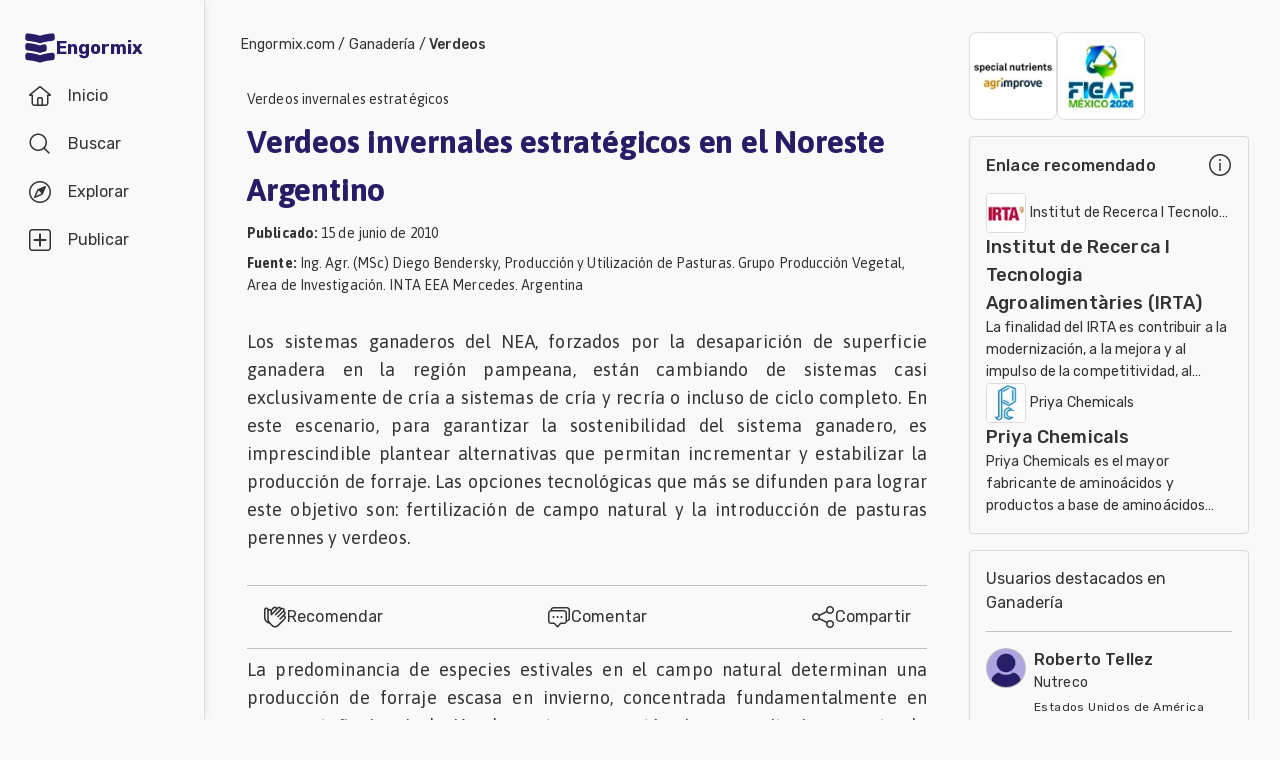

--- FILE ---
content_type: text/html; charset=utf-8
request_url: https://www.engormix.com/ganaderia/verdeos/verdeos-invernales-estrategicos-noreste_a28453/
body_size: 48853
content:
<!DOCTYPE html><html lang="es"><head><meta charSet="utf-8"/><meta name="viewport" content="width=device-width, initial-scale=1"/><link rel="preload" as="image" imageSrcSet="/_next/image/?url=https%3A%2F%2Fimages.engormix.com%2Fs_banners%2F150X180_banner_bolsa.jpg&amp;w=16&amp;q=100 16w, /_next/image/?url=https%3A%2F%2Fimages.engormix.com%2Fs_banners%2F150X180_banner_bolsa.jpg&amp;w=32&amp;q=100 32w, /_next/image/?url=https%3A%2F%2Fimages.engormix.com%2Fs_banners%2F150X180_banner_bolsa.jpg&amp;w=48&amp;q=100 48w, /_next/image/?url=https%3A%2F%2Fimages.engormix.com%2Fs_banners%2F150X180_banner_bolsa.jpg&amp;w=64&amp;q=100 64w, /_next/image/?url=https%3A%2F%2Fimages.engormix.com%2Fs_banners%2F150X180_banner_bolsa.jpg&amp;w=96&amp;q=100 96w, /_next/image/?url=https%3A%2F%2Fimages.engormix.com%2Fs_banners%2F150X180_banner_bolsa.jpg&amp;w=128&amp;q=100 128w, /_next/image/?url=https%3A%2F%2Fimages.engormix.com%2Fs_banners%2F150X180_banner_bolsa.jpg&amp;w=256&amp;q=100 256w, /_next/image/?url=https%3A%2F%2Fimages.engormix.com%2Fs_banners%2F150X180_banner_bolsa.jpg&amp;w=384&amp;q=100 384w, /_next/image/?url=https%3A%2F%2Fimages.engormix.com%2Fs_banners%2F150X180_banner_bolsa.jpg&amp;w=640&amp;q=100 640w, /_next/image/?url=https%3A%2F%2Fimages.engormix.com%2Fs_banners%2F150X180_banner_bolsa.jpg&amp;w=750&amp;q=100 750w, /_next/image/?url=https%3A%2F%2Fimages.engormix.com%2Fs_banners%2F150X180_banner_bolsa.jpg&amp;w=828&amp;q=100 828w, /_next/image/?url=https%3A%2F%2Fimages.engormix.com%2Fs_banners%2F150X180_banner_bolsa.jpg&amp;w=1080&amp;q=100 1080w, /_next/image/?url=https%3A%2F%2Fimages.engormix.com%2Fs_banners%2F150X180_banner_bolsa.jpg&amp;w=1200&amp;q=100 1200w, /_next/image/?url=https%3A%2F%2Fimages.engormix.com%2Fs_banners%2F150X180_banner_bolsa.jpg&amp;w=1920&amp;q=100 1920w, /_next/image/?url=https%3A%2F%2Fimages.engormix.com%2Fs_banners%2F150X180_banner_bolsa.jpg&amp;w=2048&amp;q=100 2048w, /_next/image/?url=https%3A%2F%2Fimages.engormix.com%2Fs_banners%2F150X180_banner_bolsa.jpg&amp;w=3840&amp;q=100 3840w" imageSizes="88px"/><link rel="preload" as="image" imageSrcSet="/_next/image/?url=https%3A%2F%2Fimages.engormix.com%2Fs_banners%2Ffigap2026_banner.jpg&amp;w=16&amp;q=100 16w, /_next/image/?url=https%3A%2F%2Fimages.engormix.com%2Fs_banners%2Ffigap2026_banner.jpg&amp;w=32&amp;q=100 32w, /_next/image/?url=https%3A%2F%2Fimages.engormix.com%2Fs_banners%2Ffigap2026_banner.jpg&amp;w=48&amp;q=100 48w, /_next/image/?url=https%3A%2F%2Fimages.engormix.com%2Fs_banners%2Ffigap2026_banner.jpg&amp;w=64&amp;q=100 64w, /_next/image/?url=https%3A%2F%2Fimages.engormix.com%2Fs_banners%2Ffigap2026_banner.jpg&amp;w=96&amp;q=100 96w, /_next/image/?url=https%3A%2F%2Fimages.engormix.com%2Fs_banners%2Ffigap2026_banner.jpg&amp;w=128&amp;q=100 128w, /_next/image/?url=https%3A%2F%2Fimages.engormix.com%2Fs_banners%2Ffigap2026_banner.jpg&amp;w=256&amp;q=100 256w, /_next/image/?url=https%3A%2F%2Fimages.engormix.com%2Fs_banners%2Ffigap2026_banner.jpg&amp;w=384&amp;q=100 384w, /_next/image/?url=https%3A%2F%2Fimages.engormix.com%2Fs_banners%2Ffigap2026_banner.jpg&amp;w=640&amp;q=100 640w, /_next/image/?url=https%3A%2F%2Fimages.engormix.com%2Fs_banners%2Ffigap2026_banner.jpg&amp;w=750&amp;q=100 750w, /_next/image/?url=https%3A%2F%2Fimages.engormix.com%2Fs_banners%2Ffigap2026_banner.jpg&amp;w=828&amp;q=100 828w, /_next/image/?url=https%3A%2F%2Fimages.engormix.com%2Fs_banners%2Ffigap2026_banner.jpg&amp;w=1080&amp;q=100 1080w, /_next/image/?url=https%3A%2F%2Fimages.engormix.com%2Fs_banners%2Ffigap2026_banner.jpg&amp;w=1200&amp;q=100 1200w, /_next/image/?url=https%3A%2F%2Fimages.engormix.com%2Fs_banners%2Ffigap2026_banner.jpg&amp;w=1920&amp;q=100 1920w, /_next/image/?url=https%3A%2F%2Fimages.engormix.com%2Fs_banners%2Ffigap2026_banner.jpg&amp;w=2048&amp;q=100 2048w, /_next/image/?url=https%3A%2F%2Fimages.engormix.com%2Fs_banners%2Ffigap2026_banner.jpg&amp;w=3840&amp;q=100 3840w" imageSizes="88px"/><link rel="stylesheet" href="/_next/static/css/24919d7d3a71f4f9.css" data-precedence="next"/><link rel="stylesheet" href="/_next/static/css/9a25cfdc8ea60dd7.css" data-precedence="next"/><link rel="stylesheet" href="/_next/static/css/9b44b39c58dc2f17.css" data-precedence="next"/><link rel="stylesheet" href="/_next/static/css/0fcae94171d84b61.css" data-precedence="next"/><link rel="stylesheet" href="/_next/static/css/8397468d25725f94.css" data-precedence="next"/><link rel="stylesheet" href="/_next/static/css/18374dce01aead87.css" data-precedence="next"/><link rel="preload" as="script" fetchPriority="low" href="/_next/static/chunks/webpack-b63ebb5bd58927ed.js"/><script src="/_next/static/chunks/4bd1b696-cc729d47eba2cee4.js" async=""></script><script src="/_next/static/chunks/5964-34efc7d91d47389f.js" async=""></script><script src="/_next/static/chunks/main-app-4086668cce2ff3dd.js" async=""></script><script src="/_next/static/chunks/2231-5b3520b16214470d.js" async=""></script><script src="/_next/static/chunks/6495-28a5efba2802a725.js" async=""></script><script src="/_next/static/chunks/8534-02ef7536e5801500.js" async=""></script><script src="/_next/static/chunks/6874-414075bb21e16c80.js" async=""></script><script src="/_next/static/chunks/9641-55796bcb730cb70a.js" async=""></script><script src="/_next/static/chunks/3063-6b721c285afb9f2d.js" async=""></script><script src="/_next/static/chunks/4063-b36603ebb39949b8.js" async=""></script><script src="/_next/static/chunks/app/error-9633b4dc45a4908d.js" async=""></script><script src="/_next/static/chunks/3150-135d71a3b8cc7386.js" async=""></script><script src="/_next/static/chunks/4607-f83c92b3981a9aee.js" async=""></script><script src="/_next/static/chunks/app/layout-24677c416fb8f16c.js" async=""></script><script src="/_next/static/chunks/1482-7227718a8e49d4d8.js" async=""></script><script src="/_next/static/chunks/2278-ed855f5f200a13e8.js" async=""></script><script src="/_next/static/chunks/5714-46027237c78f98f8.js" async=""></script><script src="/_next/static/chunks/5320-246fef961cb722d8.js" async=""></script><script src="/_next/static/chunks/3370-5fecc48552650d35.js" async=""></script><script src="/_next/static/chunks/1373-9049cb12210abea2.js" async=""></script><script src="/_next/static/chunks/4155-c51013293a217e22.js" async=""></script><script src="/_next/static/chunks/5010-a1e72a0210cdba35.js" async=""></script><script src="/_next/static/chunks/app/home/%5Barea%5D/%5Btopic%5D/%5Btype%5D/%5Bid%5D/page-5f29d1b0b33b78fd.js" async=""></script><script src="/_next/static/chunks/app/home/layout-cff5578e13df01ed.js" async=""></script><link rel="preload" href="https://www.googletagmanager.com/gtag/js?id=G-X7785TGBNJ" as="script"/><title>Verdeos invernales estratégicos | Engormix</title><meta name="description" content="Artículo técnico sobre verdeos invernales estratégicos en el Noreste Argentino. Producción estacional. Sistema de pastoreo."/><meta name="robots" content="index, follow"/><meta name="googlebot" content="index, follow"/><link rel="canonical" href="https://www.engormix.com/ganaderia/verdeos/verdeos-invernales-estrategicos-noreste_a28453/"/><meta property="og:title" content="Verdeos invernales estratégicos"/><meta property="og:description" content="Artículo técnico sobre verdeos invernales estratégicos en el Noreste Argentino. Producción estacional. Sistema de pastoreo."/><meta property="og:url" content="https://www.engormix.com/ganaderia/verdeos/verdeos-invernales-estrategicos-noreste_a28453/"/><meta property="og:site_name" content="Engormix"/><meta property="og:image" content="https://images.engormix.com/s_articles/3009_695.jpg"/><meta property="og:type" content="website"/><meta name="twitter:card" content="summary_large_image"/><meta name="twitter:title" content="Verdeos invernales estratégicos"/><meta name="twitter:description" content="Artículo técnico sobre verdeos invernales estratégicos en el Noreste Argentino. Producción estacional. Sistema de pastoreo."/><meta name="twitter:image" content="https://images.engormix.com/s_articles/3009_695.jpg"/><script src="/_next/static/chunks/polyfills-42372ed130431b0a.js" noModule=""></script></head><body class="__variable_748f86 __variable_d6eea5 bodyBg"><div hidden=""><!--$--><!--/$--></div><div class="grid_canvas__PBKIB"><div class="grid_container__EhblE"><div id="div-menu" class="grid_menu__ThY9b"><div id="div-tabbar" class="navbar_container__bBjEK"><a class="navbar_logo__NFAfj" title="Engormix" alt="Engormix" href="/"><svg viewBox="0 0 512 512" height="32" width="32" style="vertical-align:middle;fill:#271d67"><path d="m256 181c60-23 152-35 201-40 19-2 34-19 34-38l0-43c0-23-20-41-42-38-50 5-136 17-193 39-57-22-143-34-193-39-22-3-42 15-42 38l0 43c0 19 15 36 34 38 49 5 141 17 201 40z m0 310c60-24 152-36 201-41 19-2 34-18 34-38l0-43c0-23-20-40-42-38-50 6-136 18-193 40-57-22-143-34-193-40-22-2-42 15-42 38l0 43c0 20 15 36 34 38 49 5 141 17 201 41z m107-257c0-24-23-41-46-36-22 5-43 11-61 18-57-22-143-34-193-40-22-2-42 15-42 38l0 44c0 19 15 36 34 37 49 6 141 18 201 41 23-9 50-16 77-22 17-3 30-19 30-36z"></path></svg> <span class="navbar_brand__YX9Yb">Engormix</span></a><div class="navbar_buttons__fwOBG"><a class="navbar_so__Hd37j" href="/"><div class="navbar_item__oKRdg "><svg viewBox="0 0 512 512" height="24" width="24" style="vertical-align:middle"><path d="m484 219l-211-170c-4-4-10-6-15-6l-4 0c-6 0-11 2-15 6l-211 170c-14 14-5 37 15 37l32 0 0 149c0 36 28 64 64 64l234 0c36 0 64-28 64-64l0-149 32 0c20 0 29-23 15-37z m-260 218l0-117c0-6 5-11 11-11l42 0c6 0 11 5 11 11l0 117z m181-202l0 170c0 18-14 32-32 32l-53 0 0-117c0-23-19-43-43-43l-42 0c-24 0-43 20-43 43l0 117-53 0c-18 0-32-14-32-32l0-170c0-6-5-11-11-11l-23 0 176-142c4-4 10-4 14 0l176 142-23 0c-6 0-11 5-11 11z"></path></svg><span class="navbar_label__D7lRi">Inicio</span></div></a><a class="navbar_so__Hd37j" href="/searcher/"><div class="navbar_item__oKRdg "><svg viewBox="0 0 512 512" height="24" width="24" style="vertical-align:middle"><path d="m459 436l-97-97c27-33 43-74 43-120 0-104-83-187-186-187-104 0-187 83-187 187 0 103 83 186 187 186 46 0 87-16 120-44l97 97c6 7 17 7 23 0 6-6 6-16 0-22z m-240-63c-86 0-155-69-155-154 0-86 69-155 155-155 85 0 154 69 154 155 0 85-69 154-154 154z"></path></svg><span class="navbar_label__D7lRi">Buscar</span></div></a><div id="explore_btn" class="navbar_item__oKRdg"><svg viewBox="0 0 512 512" height="24" width="24" style="vertical-align:middle" class="navbar_svg1__H9lwB"><path d="m256 53c112 0 203 91 203 203 0 112-91 203-203 203-112 0-203-91-203-203 0-112 91-203 203-203m0-32c-130 0-235 105-235 235 0 130 105 235 235 235 130 0 235-105 235-235 0-130-105-235-235-235z m125 110c-5-4-12-5-18-3l-158 68c-4 2-7 5-9 9l-68 158c-3 6-1 13 3 18 3 2 8 4 12 4 2 0 4 0 6-1l158-68c4-2 7-5 9-9l68-158c2-6 1-13-3-18z m-208 208l50-116 66 66z"></path></svg><svg viewBox="0 0 512 512" height="24" width="24" style="vertical-align:middle;fill:#f9402d" class="navbar_svg2__ZTy3E"><path d="m256 21c-130 0-235 105-235 235 0 130 105 235 235 235 130 0 235-105 235-235 0-130-105-235-235-235z m128 127l-68 158c-2 4-5 7-9 9l-158 68c-6 3-13 1-18-4-4-4-6-11-3-17l68-159c1-3 4-6 8-8l159-68c2-1 4-1 6-1 4 0 8 1 11 4 5 5 6 12 4 18z m-45 23l-50 115-66-66z"></path></svg><span class="navbar_label__D7lRi">Explorar</span></div><div class="navbar_so__Hd37j"><div class="navbar_item__oKRdg"><svg viewBox="0 0 512 512" height="24" width="24" style="vertical-align:middle"><path d="M426 459c17 0 33-20 33-44l0-318c0-24-16-43-33-43l-340 0c-17 0-33 19-33 43l0 318c0 24 16 44 33 44l340 0m0 32l-340 0c-36 0-65-34-65-76l0-318c0-42 29-76 65-76l340 0c36 0 65 34 65 76l0 318c0 42-29 76-65 76z m-53-214l-96 0 0 96c0 12-9 22-21 22-12 0-21-10-21-22l0-96-96 0c-12 0-22-9-22-21 0-12 10-21 22-21l96 0 0-96c0-12 9-22 21-22 12 0 21 10 21 22l0 96 96 0c12 0 22 9 22 21 0 12-10 21-22 21z"></path></svg><span class="navbar_label__D7lRi">Publicar</span></div></div><div class="navbar_btnLogin__JYaZu"><style data-emotion="css yi4avl">.css-yi4avl{font-family:"Roboto","Helvetica","Arial",sans-serif;font-weight:500;font-size:0.875rem;line-height:1.75;letter-spacing:0.02857em;text-transform:uppercase;min-width:64px;padding:6px 16px;border:0;border-radius:4px;-webkit-transition:background-color 250ms cubic-bezier(0.4, 0, 0.2, 1) 0ms,box-shadow 250ms cubic-bezier(0.4, 0, 0.2, 1) 0ms,border-color 250ms cubic-bezier(0.4, 0, 0.2, 1) 0ms,color 250ms cubic-bezier(0.4, 0, 0.2, 1) 0ms;transition:background-color 250ms cubic-bezier(0.4, 0, 0.2, 1) 0ms,box-shadow 250ms cubic-bezier(0.4, 0, 0.2, 1) 0ms,border-color 250ms cubic-bezier(0.4, 0, 0.2, 1) 0ms,color 250ms cubic-bezier(0.4, 0, 0.2, 1) 0ms;padding:5px 15px;border:1px solid currentColor;border-color:var(--variant-outlinedBorder, currentColor);background-color:var(--variant-outlinedBg);color:var(--variant-outlinedColor);--variant-textColor:#1976d2;--variant-outlinedColor:#1976d2;--variant-outlinedBorder:rgba(25, 118, 210, 0.5);--variant-containedColor:#fff;--variant-containedBg:#1976d2;-webkit-transition:background-color 250ms cubic-bezier(0.4, 0, 0.2, 1) 0ms,box-shadow 250ms cubic-bezier(0.4, 0, 0.2, 1) 0ms,border-color 250ms cubic-bezier(0.4, 0, 0.2, 1) 0ms;transition:background-color 250ms cubic-bezier(0.4, 0, 0.2, 1) 0ms,box-shadow 250ms cubic-bezier(0.4, 0, 0.2, 1) 0ms,border-color 250ms cubic-bezier(0.4, 0, 0.2, 1) 0ms;}.css-yi4avl:hover{-webkit-text-decoration:none;text-decoration:none;}.css-yi4avl.Mui-disabled{color:rgba(0, 0, 0, 0.26);}.css-yi4avl.Mui-disabled{border:1px solid rgba(0, 0, 0, 0.12);}@media (hover: hover){.css-yi4avl:hover{--variant-containedBg:#1565c0;--variant-textBg:rgba(25, 118, 210, 0.04);--variant-outlinedBorder:#1976d2;--variant-outlinedBg:rgba(25, 118, 210, 0.04);}}.css-yi4avl.MuiButton-loading{color:transparent;}</style><style data-emotion="css 1bf9p9p">.css-1bf9p9p{display:-webkit-inline-box;display:-webkit-inline-flex;display:-ms-inline-flexbox;display:inline-flex;-webkit-align-items:center;-webkit-box-align:center;-ms-flex-align:center;align-items:center;-webkit-box-pack:center;-ms-flex-pack:center;-webkit-justify-content:center;justify-content:center;position:relative;box-sizing:border-box;-webkit-tap-highlight-color:transparent;background-color:transparent;outline:0;border:0;margin:0;border-radius:0;padding:0;cursor:pointer;-webkit-user-select:none;-moz-user-select:none;-ms-user-select:none;user-select:none;vertical-align:middle;-moz-appearance:none;-webkit-appearance:none;-webkit-text-decoration:none;text-decoration:none;color:inherit;font-family:"Roboto","Helvetica","Arial",sans-serif;font-weight:500;font-size:0.875rem;line-height:1.75;letter-spacing:0.02857em;text-transform:uppercase;min-width:64px;padding:6px 16px;border:0;border-radius:4px;-webkit-transition:background-color 250ms cubic-bezier(0.4, 0, 0.2, 1) 0ms,box-shadow 250ms cubic-bezier(0.4, 0, 0.2, 1) 0ms,border-color 250ms cubic-bezier(0.4, 0, 0.2, 1) 0ms,color 250ms cubic-bezier(0.4, 0, 0.2, 1) 0ms;transition:background-color 250ms cubic-bezier(0.4, 0, 0.2, 1) 0ms,box-shadow 250ms cubic-bezier(0.4, 0, 0.2, 1) 0ms,border-color 250ms cubic-bezier(0.4, 0, 0.2, 1) 0ms,color 250ms cubic-bezier(0.4, 0, 0.2, 1) 0ms;padding:5px 15px;border:1px solid currentColor;border-color:var(--variant-outlinedBorder, currentColor);background-color:var(--variant-outlinedBg);color:var(--variant-outlinedColor);--variant-textColor:#1976d2;--variant-outlinedColor:#1976d2;--variant-outlinedBorder:rgba(25, 118, 210, 0.5);--variant-containedColor:#fff;--variant-containedBg:#1976d2;-webkit-transition:background-color 250ms cubic-bezier(0.4, 0, 0.2, 1) 0ms,box-shadow 250ms cubic-bezier(0.4, 0, 0.2, 1) 0ms,border-color 250ms cubic-bezier(0.4, 0, 0.2, 1) 0ms;transition:background-color 250ms cubic-bezier(0.4, 0, 0.2, 1) 0ms,box-shadow 250ms cubic-bezier(0.4, 0, 0.2, 1) 0ms,border-color 250ms cubic-bezier(0.4, 0, 0.2, 1) 0ms;}.css-1bf9p9p::-moz-focus-inner{border-style:none;}.css-1bf9p9p.Mui-disabled{pointer-events:none;cursor:default;}@media print{.css-1bf9p9p{-webkit-print-color-adjust:exact;color-adjust:exact;}}.css-1bf9p9p:hover{-webkit-text-decoration:none;text-decoration:none;}.css-1bf9p9p.Mui-disabled{color:rgba(0, 0, 0, 0.26);}.css-1bf9p9p.Mui-disabled{border:1px solid rgba(0, 0, 0, 0.12);}@media (hover: hover){.css-1bf9p9p:hover{--variant-containedBg:#1565c0;--variant-textBg:rgba(25, 118, 210, 0.04);--variant-outlinedBorder:#1976d2;--variant-outlinedBg:rgba(25, 118, 210, 0.04);}}.css-1bf9p9p.MuiButton-loading{color:transparent;}</style><button class="MuiButtonBase-root MuiButton-root MuiButton-outlined MuiButton-outlinedPrimary MuiButton-sizeMedium MuiButton-outlinedSizeMedium MuiButton-colorPrimary MuiButton-root MuiButton-outlined MuiButton-outlinedPrimary MuiButton-sizeMedium MuiButton-outlinedSizeMedium MuiButton-colorPrimary btn-light-blue css-1bf9p9p" tabindex="0" type="button" rel="nofollow">Iniciar sesión</button></div></div></div><div class="explore_container__F3iC_" id="explore_menu"><div class="explore_explore_main__PWjGI"><div class="explore_explore_item__UAcHj"><span class="fs16 fwb c-m2">Explorar</span><div class="cp"><svg viewBox="0 0 512 512" height="24" width="24" style="vertical-align:middle"><path d="m279 256l142-143c6-6 6-16 0-22-6-7-16-6-22 0l-143 142-143-142c-6-6-16-6-22 0-7 6-6 16 0 22l142 143-142 143c-6 6-6 16 0 22 6 7 16 6 22 0l143-142 143 142c6 6 16 6 22 0 7-6 6-16 0-22z"></path></svg></div></div><div class="explore_explore_items__s5qY_"><style data-emotion="css y7il1z">.css-y7il1z{position:relative;-webkit-transition:margin 150ms cubic-bezier(0.4, 0, 0.2, 1) 0ms;transition:margin 150ms cubic-bezier(0.4, 0, 0.2, 1) 0ms;overflow-anchor:none;border-radius:0;background-color:initial;box-shadow:none;padding:0px;}.css-y7il1z::before{position:absolute;left:0;top:-1px;right:0;height:1px;content:"";opacity:1;background-color:rgba(0, 0, 0, 0.12);-webkit-transition:opacity 150ms cubic-bezier(0.4, 0, 0.2, 1) 0ms,background-color 150ms cubic-bezier(0.4, 0, 0.2, 1) 0ms;transition:opacity 150ms cubic-bezier(0.4, 0, 0.2, 1) 0ms,background-color 150ms cubic-bezier(0.4, 0, 0.2, 1) 0ms;}.css-y7il1z:first-of-type::before{display:none;}.css-y7il1z.Mui-expanded::before{opacity:0;}.css-y7il1z.Mui-expanded:first-of-type{margin-top:0;}.css-y7il1z.Mui-expanded:last-of-type{margin-bottom:0;}.css-y7il1z.Mui-expanded+.css-y7il1z.Mui-expanded::before{display:none;}.css-y7il1z.Mui-disabled{background-color:rgba(0, 0, 0, 0.12);}.css-y7il1z:first-of-type{border-top-left-radius:4px;border-top-right-radius:4px;}.css-y7il1z:last-of-type{border-bottom-left-radius:4px;border-bottom-right-radius:4px;}@supports (-ms-ime-align: auto){.css-y7il1z:last-of-type{border-bottom-left-radius:0;border-bottom-right-radius:0;}}.css-y7il1z.Mui-expanded{margin:16px 0;}.css-y7il1z:before{background-color:initial!important;}.css-y7il1z.Mui-expanded{margin:0!important;}</style><style data-emotion="css 1hljmyx">.css-1hljmyx{background-color:#fff;color:rgba(0, 0, 0, 0.87);-webkit-transition:box-shadow 300ms cubic-bezier(0.4, 0, 0.2, 1) 0ms;transition:box-shadow 300ms cubic-bezier(0.4, 0, 0.2, 1) 0ms;border-radius:4px;box-shadow:var(--Paper-shadow);background-image:var(--Paper-overlay);position:relative;-webkit-transition:margin 150ms cubic-bezier(0.4, 0, 0.2, 1) 0ms;transition:margin 150ms cubic-bezier(0.4, 0, 0.2, 1) 0ms;overflow-anchor:none;border-radius:0;background-color:initial;box-shadow:none;padding:0px;}.css-1hljmyx::before{position:absolute;left:0;top:-1px;right:0;height:1px;content:"";opacity:1;background-color:rgba(0, 0, 0, 0.12);-webkit-transition:opacity 150ms cubic-bezier(0.4, 0, 0.2, 1) 0ms,background-color 150ms cubic-bezier(0.4, 0, 0.2, 1) 0ms;transition:opacity 150ms cubic-bezier(0.4, 0, 0.2, 1) 0ms,background-color 150ms cubic-bezier(0.4, 0, 0.2, 1) 0ms;}.css-1hljmyx:first-of-type::before{display:none;}.css-1hljmyx.Mui-expanded::before{opacity:0;}.css-1hljmyx.Mui-expanded:first-of-type{margin-top:0;}.css-1hljmyx.Mui-expanded:last-of-type{margin-bottom:0;}.css-1hljmyx.Mui-expanded+.css-1hljmyx.Mui-expanded::before{display:none;}.css-1hljmyx.Mui-disabled{background-color:rgba(0, 0, 0, 0.12);}.css-1hljmyx:first-of-type{border-top-left-radius:4px;border-top-right-radius:4px;}.css-1hljmyx:last-of-type{border-bottom-left-radius:4px;border-bottom-right-radius:4px;}@supports (-ms-ime-align: auto){.css-1hljmyx:last-of-type{border-bottom-left-radius:0;border-bottom-right-radius:0;}}.css-1hljmyx.Mui-expanded{margin:16px 0;}.css-1hljmyx:before{background-color:initial!important;}.css-1hljmyx.Mui-expanded{margin:0!important;}</style><div class="MuiPaper-root MuiPaper-elevation MuiPaper-rounded MuiPaper-elevation1 MuiAccordion-root MuiAccordion-rounded Mui-expanded MuiAccordion-gutters css-1hljmyx" style="--Paper-shadow:0px 2px 1px -1px rgba(0,0,0,0.2),0px 1px 1px 0px rgba(0,0,0,0.14),0px 1px 3px 0px rgba(0,0,0,0.12)"><style data-emotion="css wnfue5">.css-wnfue5{all:unset;}</style><h3 class="MuiAccordion-heading css-wnfue5"><style data-emotion="css cyghkn">.css-cyghkn{display:-webkit-box;display:-webkit-flex;display:-ms-flexbox;display:flex;width:100%;min-height:48px;padding:0px 16px;-webkit-transition:min-height 150ms cubic-bezier(0.4, 0, 0.2, 1) 0ms,background-color 150ms cubic-bezier(0.4, 0, 0.2, 1) 0ms;transition:min-height 150ms cubic-bezier(0.4, 0, 0.2, 1) 0ms,background-color 150ms cubic-bezier(0.4, 0, 0.2, 1) 0ms;min-height:initial!important;margin:16px 0;padding:0!important;-webkit-column-gap:8px;column-gap:8px;}.css-cyghkn.Mui-focusVisible{background-color:rgba(0, 0, 0, 0.12);}.css-cyghkn.Mui-disabled{opacity:0.38;}.css-cyghkn:hover:not(.Mui-disabled){cursor:pointer;}.css-cyghkn.Mui-expanded{min-height:64px;}.css-cyghkn.Mui-expanded{min-height:initial!important;}.css-cyghkn .MuiAccordionSummary-content{color:#888!important;margin:0!important;font-size:16px;font-weight:500;width:-webkit-max-content;width:-moz-max-content;width:max-content;}.css-cyghkn .MuiAccordionSummary-content.Mui-expanded{margin:0!important;}</style><style data-emotion="css 1wa906v">.css-1wa906v{display:-webkit-inline-box;display:-webkit-inline-flex;display:-ms-inline-flexbox;display:inline-flex;-webkit-align-items:center;-webkit-box-align:center;-ms-flex-align:center;align-items:center;-webkit-box-pack:center;-ms-flex-pack:center;-webkit-justify-content:center;justify-content:center;position:relative;box-sizing:border-box;-webkit-tap-highlight-color:transparent;background-color:transparent;outline:0;border:0;margin:0;border-radius:0;padding:0;cursor:pointer;-webkit-user-select:none;-moz-user-select:none;-ms-user-select:none;user-select:none;vertical-align:middle;-moz-appearance:none;-webkit-appearance:none;-webkit-text-decoration:none;text-decoration:none;color:inherit;display:-webkit-box;display:-webkit-flex;display:-ms-flexbox;display:flex;width:100%;min-height:48px;padding:0px 16px;-webkit-transition:min-height 150ms cubic-bezier(0.4, 0, 0.2, 1) 0ms,background-color 150ms cubic-bezier(0.4, 0, 0.2, 1) 0ms;transition:min-height 150ms cubic-bezier(0.4, 0, 0.2, 1) 0ms,background-color 150ms cubic-bezier(0.4, 0, 0.2, 1) 0ms;min-height:initial!important;margin:16px 0;padding:0!important;-webkit-column-gap:8px;column-gap:8px;}.css-1wa906v::-moz-focus-inner{border-style:none;}.css-1wa906v.Mui-disabled{pointer-events:none;cursor:default;}@media print{.css-1wa906v{-webkit-print-color-adjust:exact;color-adjust:exact;}}.css-1wa906v.Mui-focusVisible{background-color:rgba(0, 0, 0, 0.12);}.css-1wa906v.Mui-disabled{opacity:0.38;}.css-1wa906v:hover:not(.Mui-disabled){cursor:pointer;}.css-1wa906v.Mui-expanded{min-height:64px;}.css-1wa906v.Mui-expanded{min-height:initial!important;}.css-1wa906v .MuiAccordionSummary-content{color:#888!important;margin:0!important;font-size:16px;font-weight:500;width:-webkit-max-content;width:-moz-max-content;width:max-content;}.css-1wa906v .MuiAccordionSummary-content.Mui-expanded{margin:0!important;}</style><button class="MuiButtonBase-root MuiAccordionSummary-root Mui-expanded MuiAccordionSummary-gutters css-1wa906v" tabindex="0" type="button" aria-expanded="true"><style data-emotion="css 1b8uc0m">.css-1b8uc0m{display:-webkit-box;display:-webkit-flex;display:-ms-flexbox;display:flex;text-align:start;-webkit-box-flex:1;-webkit-flex-grow:1;-ms-flex-positive:1;flex-grow:1;margin:12px 0;-webkit-transition:margin 150ms cubic-bezier(0.4, 0, 0.2, 1) 0ms;transition:margin 150ms cubic-bezier(0.4, 0, 0.2, 1) 0ms;}.css-1b8uc0m.Mui-expanded{margin:20px 0;}</style><span class="MuiAccordionSummary-content Mui-expanded MuiAccordionSummary-contentGutters css-1b8uc0m">Comunidades en español</span><style data-emotion="css f8wb7g">.css-f8wb7g{display:-webkit-box;display:-webkit-flex;display:-ms-flexbox;display:flex;color:rgba(0, 0, 0, 0.54);-webkit-transform:rotate(0deg);-moz-transform:rotate(0deg);-ms-transform:rotate(0deg);transform:rotate(0deg);-webkit-transition:-webkit-transform 150ms cubic-bezier(0.4, 0, 0.2, 1) 0ms;transition:transform 150ms cubic-bezier(0.4, 0, 0.2, 1) 0ms;}.css-f8wb7g.Mui-expanded{-webkit-transform:rotate(180deg);-moz-transform:rotate(180deg);-ms-transform:rotate(180deg);transform:rotate(180deg);}</style><span class="MuiAccordionSummary-expandIconWrapper Mui-expanded css-f8wb7g"><svg viewBox="0 0 512 512" height="24" width="24" style="vertical-align:middle;fill:#888"><path d="m358 222l-90 93c-7 7-17 7-24 0l-90-93c-10-11-3-30 12-30l180 0c15 0 22 19 12 30z"></path></svg></span></button></h3><style data-emotion="css 1cbf1l2">.css-1cbf1l2{height:0;overflow:hidden;-webkit-transition:height 300ms cubic-bezier(0.4, 0, 0.2, 1) 0ms;transition:height 300ms cubic-bezier(0.4, 0, 0.2, 1) 0ms;height:auto;overflow:visible;}</style><div style="min-height:0px" class="MuiCollapse-root MuiCollapse-vertical MuiCollapse-entered css-1cbf1l2"><style data-emotion="css 15830to">.css-15830to{display:-webkit-box;display:-webkit-flex;display:-ms-flexbox;display:flex;width:100%;}</style><div class="MuiCollapse-wrapper MuiCollapse-vertical css-15830to"><style data-emotion="css 9vd5ud">.css-9vd5ud{width:100%;}</style><div class="MuiCollapse-wrapperInner MuiCollapse-vertical css-9vd5ud"><div aria-labelledby="menu_c1" role="region" class="MuiAccordion-region css-1xdhyk6"><style data-emotion="css bkjn3f">.css-bkjn3f{padding:8px 16px 16px;padding:8px 0!important;}.css-bkjn3f a{font-size:16px;display:block;line-height:2.29;color:#888!important;}</style><div class="MuiAccordionDetails-root css-bkjn3f"><a href="/agricultura/">Agricultura</a><a href="/balanceados/">Balanceados - Piensos</a><a href="/avicultura/">Avicultura</a><a href="/ganaderia/">Ganadería</a><a href="/lecheria/">Lechería</a><a href="/micotoxinas/">Micotoxinas</a><a href="/porcicultura/">Porcicultura</a><a href="/mascotas/">Mascotas</a></div></div></div></div></div></div><style data-emotion="css y7il1z">.css-y7il1z{position:relative;-webkit-transition:margin 150ms cubic-bezier(0.4, 0, 0.2, 1) 0ms;transition:margin 150ms cubic-bezier(0.4, 0, 0.2, 1) 0ms;overflow-anchor:none;border-radius:0;background-color:initial;box-shadow:none;padding:0px;}.css-y7il1z::before{position:absolute;left:0;top:-1px;right:0;height:1px;content:"";opacity:1;background-color:rgba(0, 0, 0, 0.12);-webkit-transition:opacity 150ms cubic-bezier(0.4, 0, 0.2, 1) 0ms,background-color 150ms cubic-bezier(0.4, 0, 0.2, 1) 0ms;transition:opacity 150ms cubic-bezier(0.4, 0, 0.2, 1) 0ms,background-color 150ms cubic-bezier(0.4, 0, 0.2, 1) 0ms;}.css-y7il1z:first-of-type::before{display:none;}.css-y7il1z.Mui-expanded::before{opacity:0;}.css-y7il1z.Mui-expanded:first-of-type{margin-top:0;}.css-y7il1z.Mui-expanded:last-of-type{margin-bottom:0;}.css-y7il1z.Mui-expanded+.css-y7il1z.Mui-expanded::before{display:none;}.css-y7il1z.Mui-disabled{background-color:rgba(0, 0, 0, 0.12);}.css-y7il1z:first-of-type{border-top-left-radius:4px;border-top-right-radius:4px;}.css-y7il1z:last-of-type{border-bottom-left-radius:4px;border-bottom-right-radius:4px;}@supports (-ms-ime-align: auto){.css-y7il1z:last-of-type{border-bottom-left-radius:0;border-bottom-right-radius:0;}}.css-y7il1z.Mui-expanded{margin:16px 0;}.css-y7il1z:before{background-color:initial!important;}.css-y7il1z.Mui-expanded{margin:0!important;}</style><style data-emotion="css 1hljmyx">.css-1hljmyx{background-color:#fff;color:rgba(0, 0, 0, 0.87);-webkit-transition:box-shadow 300ms cubic-bezier(0.4, 0, 0.2, 1) 0ms;transition:box-shadow 300ms cubic-bezier(0.4, 0, 0.2, 1) 0ms;border-radius:4px;box-shadow:var(--Paper-shadow);background-image:var(--Paper-overlay);position:relative;-webkit-transition:margin 150ms cubic-bezier(0.4, 0, 0.2, 1) 0ms;transition:margin 150ms cubic-bezier(0.4, 0, 0.2, 1) 0ms;overflow-anchor:none;border-radius:0;background-color:initial;box-shadow:none;padding:0px;}.css-1hljmyx::before{position:absolute;left:0;top:-1px;right:0;height:1px;content:"";opacity:1;background-color:rgba(0, 0, 0, 0.12);-webkit-transition:opacity 150ms cubic-bezier(0.4, 0, 0.2, 1) 0ms,background-color 150ms cubic-bezier(0.4, 0, 0.2, 1) 0ms;transition:opacity 150ms cubic-bezier(0.4, 0, 0.2, 1) 0ms,background-color 150ms cubic-bezier(0.4, 0, 0.2, 1) 0ms;}.css-1hljmyx:first-of-type::before{display:none;}.css-1hljmyx.Mui-expanded::before{opacity:0;}.css-1hljmyx.Mui-expanded:first-of-type{margin-top:0;}.css-1hljmyx.Mui-expanded:last-of-type{margin-bottom:0;}.css-1hljmyx.Mui-expanded+.css-1hljmyx.Mui-expanded::before{display:none;}.css-1hljmyx.Mui-disabled{background-color:rgba(0, 0, 0, 0.12);}.css-1hljmyx:first-of-type{border-top-left-radius:4px;border-top-right-radius:4px;}.css-1hljmyx:last-of-type{border-bottom-left-radius:4px;border-bottom-right-radius:4px;}@supports (-ms-ime-align: auto){.css-1hljmyx:last-of-type{border-bottom-left-radius:0;border-bottom-right-radius:0;}}.css-1hljmyx.Mui-expanded{margin:16px 0;}.css-1hljmyx:before{background-color:initial!important;}.css-1hljmyx.Mui-expanded{margin:0!important;}</style><div class="MuiPaper-root MuiPaper-elevation MuiPaper-rounded MuiPaper-elevation1 MuiAccordion-root MuiAccordion-rounded MuiAccordion-gutters css-1hljmyx" style="--Paper-shadow:0px 2px 1px -1px rgba(0,0,0,0.2),0px 1px 1px 0px rgba(0,0,0,0.14),0px 1px 3px 0px rgba(0,0,0,0.12)"><style data-emotion="css wnfue5">.css-wnfue5{all:unset;}</style><h3 class="MuiAccordion-heading css-wnfue5"><style data-emotion="css cyghkn">.css-cyghkn{display:-webkit-box;display:-webkit-flex;display:-ms-flexbox;display:flex;width:100%;min-height:48px;padding:0px 16px;-webkit-transition:min-height 150ms cubic-bezier(0.4, 0, 0.2, 1) 0ms,background-color 150ms cubic-bezier(0.4, 0, 0.2, 1) 0ms;transition:min-height 150ms cubic-bezier(0.4, 0, 0.2, 1) 0ms,background-color 150ms cubic-bezier(0.4, 0, 0.2, 1) 0ms;min-height:initial!important;margin:16px 0;padding:0!important;-webkit-column-gap:8px;column-gap:8px;}.css-cyghkn.Mui-focusVisible{background-color:rgba(0, 0, 0, 0.12);}.css-cyghkn.Mui-disabled{opacity:0.38;}.css-cyghkn:hover:not(.Mui-disabled){cursor:pointer;}.css-cyghkn.Mui-expanded{min-height:64px;}.css-cyghkn.Mui-expanded{min-height:initial!important;}.css-cyghkn .MuiAccordionSummary-content{color:#888!important;margin:0!important;font-size:16px;font-weight:500;width:-webkit-max-content;width:-moz-max-content;width:max-content;}.css-cyghkn .MuiAccordionSummary-content.Mui-expanded{margin:0!important;}</style><style data-emotion="css 1wa906v">.css-1wa906v{display:-webkit-inline-box;display:-webkit-inline-flex;display:-ms-inline-flexbox;display:inline-flex;-webkit-align-items:center;-webkit-box-align:center;-ms-flex-align:center;align-items:center;-webkit-box-pack:center;-ms-flex-pack:center;-webkit-justify-content:center;justify-content:center;position:relative;box-sizing:border-box;-webkit-tap-highlight-color:transparent;background-color:transparent;outline:0;border:0;margin:0;border-radius:0;padding:0;cursor:pointer;-webkit-user-select:none;-moz-user-select:none;-ms-user-select:none;user-select:none;vertical-align:middle;-moz-appearance:none;-webkit-appearance:none;-webkit-text-decoration:none;text-decoration:none;color:inherit;display:-webkit-box;display:-webkit-flex;display:-ms-flexbox;display:flex;width:100%;min-height:48px;padding:0px 16px;-webkit-transition:min-height 150ms cubic-bezier(0.4, 0, 0.2, 1) 0ms,background-color 150ms cubic-bezier(0.4, 0, 0.2, 1) 0ms;transition:min-height 150ms cubic-bezier(0.4, 0, 0.2, 1) 0ms,background-color 150ms cubic-bezier(0.4, 0, 0.2, 1) 0ms;min-height:initial!important;margin:16px 0;padding:0!important;-webkit-column-gap:8px;column-gap:8px;}.css-1wa906v::-moz-focus-inner{border-style:none;}.css-1wa906v.Mui-disabled{pointer-events:none;cursor:default;}@media print{.css-1wa906v{-webkit-print-color-adjust:exact;color-adjust:exact;}}.css-1wa906v.Mui-focusVisible{background-color:rgba(0, 0, 0, 0.12);}.css-1wa906v.Mui-disabled{opacity:0.38;}.css-1wa906v:hover:not(.Mui-disabled){cursor:pointer;}.css-1wa906v.Mui-expanded{min-height:64px;}.css-1wa906v.Mui-expanded{min-height:initial!important;}.css-1wa906v .MuiAccordionSummary-content{color:#888!important;margin:0!important;font-size:16px;font-weight:500;width:-webkit-max-content;width:-moz-max-content;width:max-content;}.css-1wa906v .MuiAccordionSummary-content.Mui-expanded{margin:0!important;}</style><button class="MuiButtonBase-root MuiAccordionSummary-root MuiAccordionSummary-gutters css-1wa906v" tabindex="0" type="button" aria-expanded="false"><style data-emotion="css 1b8uc0m">.css-1b8uc0m{display:-webkit-box;display:-webkit-flex;display:-ms-flexbox;display:flex;text-align:start;-webkit-box-flex:1;-webkit-flex-grow:1;-ms-flex-positive:1;flex-grow:1;margin:12px 0;-webkit-transition:margin 150ms cubic-bezier(0.4, 0, 0.2, 1) 0ms;transition:margin 150ms cubic-bezier(0.4, 0, 0.2, 1) 0ms;}.css-1b8uc0m.Mui-expanded{margin:20px 0;}</style><span class="MuiAccordionSummary-content MuiAccordionSummary-contentGutters css-1b8uc0m">Comunidades en inglés</span><style data-emotion="css f8wb7g">.css-f8wb7g{display:-webkit-box;display:-webkit-flex;display:-ms-flexbox;display:flex;color:rgba(0, 0, 0, 0.54);-webkit-transform:rotate(0deg);-moz-transform:rotate(0deg);-ms-transform:rotate(0deg);transform:rotate(0deg);-webkit-transition:-webkit-transform 150ms cubic-bezier(0.4, 0, 0.2, 1) 0ms;transition:transform 150ms cubic-bezier(0.4, 0, 0.2, 1) 0ms;}.css-f8wb7g.Mui-expanded{-webkit-transform:rotate(180deg);-moz-transform:rotate(180deg);-ms-transform:rotate(180deg);transform:rotate(180deg);}</style><span class="MuiAccordionSummary-expandIconWrapper css-f8wb7g"><svg viewBox="0 0 512 512" height="24" width="24" style="vertical-align:middle;fill:#888"><path d="m358 222l-90 93c-7 7-17 7-24 0l-90-93c-10-11-3-30 12-30l180 0c15 0 22 19 12 30z"></path></svg></span></button></h3><style data-emotion="css abqyn">.css-abqyn{height:0;overflow:hidden;-webkit-transition:height 300ms cubic-bezier(0.4, 0, 0.2, 1) 0ms;transition:height 300ms cubic-bezier(0.4, 0, 0.2, 1) 0ms;visibility:hidden;}</style><div style="min-height:0px" class="MuiCollapse-root MuiCollapse-vertical MuiCollapse-hidden css-abqyn"><style data-emotion="css 15830to">.css-15830to{display:-webkit-box;display:-webkit-flex;display:-ms-flexbox;display:flex;width:100%;}</style><div class="MuiCollapse-wrapper MuiCollapse-vertical css-15830to"><style data-emotion="css 9vd5ud">.css-9vd5ud{width:100%;}</style><div class="MuiCollapse-wrapperInner MuiCollapse-vertical css-9vd5ud"><div aria-labelledby="menu_c1" role="region" class="MuiAccordion-region css-1xdhyk6"><style data-emotion="css bkjn3f">.css-bkjn3f{padding:8px 16px 16px;padding:8px 0!important;}.css-bkjn3f a{font-size:16px;display:block;line-height:2.29;color:#888!important;}</style><div class="MuiAccordionDetails-root css-bkjn3f"><a href="https://en.engormix.com/aquaculture/">Aquaculture</a><a href="https://en.engormix.com/mycotoxins/">Mycotoxins</a><a href="https://en.engormix.com/poultry-industry/">Poultry Industry</a><a href="https://en.engormix.com/pig-industry/">Pig Industry</a><a href="https://en.engormix.com/dairy-cattle/">Dairy Cattle</a><a href="https://en.engormix.com/feed-machinery/">Animal Feed</a></div></div></div></div></div></div><style data-emotion="css y7il1z">.css-y7il1z{position:relative;-webkit-transition:margin 150ms cubic-bezier(0.4, 0, 0.2, 1) 0ms;transition:margin 150ms cubic-bezier(0.4, 0, 0.2, 1) 0ms;overflow-anchor:none;border-radius:0;background-color:initial;box-shadow:none;padding:0px;}.css-y7il1z::before{position:absolute;left:0;top:-1px;right:0;height:1px;content:"";opacity:1;background-color:rgba(0, 0, 0, 0.12);-webkit-transition:opacity 150ms cubic-bezier(0.4, 0, 0.2, 1) 0ms,background-color 150ms cubic-bezier(0.4, 0, 0.2, 1) 0ms;transition:opacity 150ms cubic-bezier(0.4, 0, 0.2, 1) 0ms,background-color 150ms cubic-bezier(0.4, 0, 0.2, 1) 0ms;}.css-y7il1z:first-of-type::before{display:none;}.css-y7il1z.Mui-expanded::before{opacity:0;}.css-y7il1z.Mui-expanded:first-of-type{margin-top:0;}.css-y7il1z.Mui-expanded:last-of-type{margin-bottom:0;}.css-y7il1z.Mui-expanded+.css-y7il1z.Mui-expanded::before{display:none;}.css-y7il1z.Mui-disabled{background-color:rgba(0, 0, 0, 0.12);}.css-y7il1z:first-of-type{border-top-left-radius:4px;border-top-right-radius:4px;}.css-y7il1z:last-of-type{border-bottom-left-radius:4px;border-bottom-right-radius:4px;}@supports (-ms-ime-align: auto){.css-y7il1z:last-of-type{border-bottom-left-radius:0;border-bottom-right-radius:0;}}.css-y7il1z.Mui-expanded{margin:16px 0;}.css-y7il1z:before{background-color:initial!important;}.css-y7il1z.Mui-expanded{margin:0!important;}</style><style data-emotion="css 1hljmyx">.css-1hljmyx{background-color:#fff;color:rgba(0, 0, 0, 0.87);-webkit-transition:box-shadow 300ms cubic-bezier(0.4, 0, 0.2, 1) 0ms;transition:box-shadow 300ms cubic-bezier(0.4, 0, 0.2, 1) 0ms;border-radius:4px;box-shadow:var(--Paper-shadow);background-image:var(--Paper-overlay);position:relative;-webkit-transition:margin 150ms cubic-bezier(0.4, 0, 0.2, 1) 0ms;transition:margin 150ms cubic-bezier(0.4, 0, 0.2, 1) 0ms;overflow-anchor:none;border-radius:0;background-color:initial;box-shadow:none;padding:0px;}.css-1hljmyx::before{position:absolute;left:0;top:-1px;right:0;height:1px;content:"";opacity:1;background-color:rgba(0, 0, 0, 0.12);-webkit-transition:opacity 150ms cubic-bezier(0.4, 0, 0.2, 1) 0ms,background-color 150ms cubic-bezier(0.4, 0, 0.2, 1) 0ms;transition:opacity 150ms cubic-bezier(0.4, 0, 0.2, 1) 0ms,background-color 150ms cubic-bezier(0.4, 0, 0.2, 1) 0ms;}.css-1hljmyx:first-of-type::before{display:none;}.css-1hljmyx.Mui-expanded::before{opacity:0;}.css-1hljmyx.Mui-expanded:first-of-type{margin-top:0;}.css-1hljmyx.Mui-expanded:last-of-type{margin-bottom:0;}.css-1hljmyx.Mui-expanded+.css-1hljmyx.Mui-expanded::before{display:none;}.css-1hljmyx.Mui-disabled{background-color:rgba(0, 0, 0, 0.12);}.css-1hljmyx:first-of-type{border-top-left-radius:4px;border-top-right-radius:4px;}.css-1hljmyx:last-of-type{border-bottom-left-radius:4px;border-bottom-right-radius:4px;}@supports (-ms-ime-align: auto){.css-1hljmyx:last-of-type{border-bottom-left-radius:0;border-bottom-right-radius:0;}}.css-1hljmyx.Mui-expanded{margin:16px 0;}.css-1hljmyx:before{background-color:initial!important;}.css-1hljmyx.Mui-expanded{margin:0!important;}</style><div class="MuiPaper-root MuiPaper-elevation MuiPaper-rounded MuiPaper-elevation1 MuiAccordion-root MuiAccordion-rounded MuiAccordion-gutters css-1hljmyx" style="--Paper-shadow:0px 2px 1px -1px rgba(0,0,0,0.2),0px 1px 1px 0px rgba(0,0,0,0.14),0px 1px 3px 0px rgba(0,0,0,0.12)"><style data-emotion="css wnfue5">.css-wnfue5{all:unset;}</style><h3 class="MuiAccordion-heading css-wnfue5"><style data-emotion="css cyghkn">.css-cyghkn{display:-webkit-box;display:-webkit-flex;display:-ms-flexbox;display:flex;width:100%;min-height:48px;padding:0px 16px;-webkit-transition:min-height 150ms cubic-bezier(0.4, 0, 0.2, 1) 0ms,background-color 150ms cubic-bezier(0.4, 0, 0.2, 1) 0ms;transition:min-height 150ms cubic-bezier(0.4, 0, 0.2, 1) 0ms,background-color 150ms cubic-bezier(0.4, 0, 0.2, 1) 0ms;min-height:initial!important;margin:16px 0;padding:0!important;-webkit-column-gap:8px;column-gap:8px;}.css-cyghkn.Mui-focusVisible{background-color:rgba(0, 0, 0, 0.12);}.css-cyghkn.Mui-disabled{opacity:0.38;}.css-cyghkn:hover:not(.Mui-disabled){cursor:pointer;}.css-cyghkn.Mui-expanded{min-height:64px;}.css-cyghkn.Mui-expanded{min-height:initial!important;}.css-cyghkn .MuiAccordionSummary-content{color:#888!important;margin:0!important;font-size:16px;font-weight:500;width:-webkit-max-content;width:-moz-max-content;width:max-content;}.css-cyghkn .MuiAccordionSummary-content.Mui-expanded{margin:0!important;}</style><style data-emotion="css 1wa906v">.css-1wa906v{display:-webkit-inline-box;display:-webkit-inline-flex;display:-ms-inline-flexbox;display:inline-flex;-webkit-align-items:center;-webkit-box-align:center;-ms-flex-align:center;align-items:center;-webkit-box-pack:center;-ms-flex-pack:center;-webkit-justify-content:center;justify-content:center;position:relative;box-sizing:border-box;-webkit-tap-highlight-color:transparent;background-color:transparent;outline:0;border:0;margin:0;border-radius:0;padding:0;cursor:pointer;-webkit-user-select:none;-moz-user-select:none;-ms-user-select:none;user-select:none;vertical-align:middle;-moz-appearance:none;-webkit-appearance:none;-webkit-text-decoration:none;text-decoration:none;color:inherit;display:-webkit-box;display:-webkit-flex;display:-ms-flexbox;display:flex;width:100%;min-height:48px;padding:0px 16px;-webkit-transition:min-height 150ms cubic-bezier(0.4, 0, 0.2, 1) 0ms,background-color 150ms cubic-bezier(0.4, 0, 0.2, 1) 0ms;transition:min-height 150ms cubic-bezier(0.4, 0, 0.2, 1) 0ms,background-color 150ms cubic-bezier(0.4, 0, 0.2, 1) 0ms;min-height:initial!important;margin:16px 0;padding:0!important;-webkit-column-gap:8px;column-gap:8px;}.css-1wa906v::-moz-focus-inner{border-style:none;}.css-1wa906v.Mui-disabled{pointer-events:none;cursor:default;}@media print{.css-1wa906v{-webkit-print-color-adjust:exact;color-adjust:exact;}}.css-1wa906v.Mui-focusVisible{background-color:rgba(0, 0, 0, 0.12);}.css-1wa906v.Mui-disabled{opacity:0.38;}.css-1wa906v:hover:not(.Mui-disabled){cursor:pointer;}.css-1wa906v.Mui-expanded{min-height:64px;}.css-1wa906v.Mui-expanded{min-height:initial!important;}.css-1wa906v .MuiAccordionSummary-content{color:#888!important;margin:0!important;font-size:16px;font-weight:500;width:-webkit-max-content;width:-moz-max-content;width:max-content;}.css-1wa906v .MuiAccordionSummary-content.Mui-expanded{margin:0!important;}</style><button class="MuiButtonBase-root MuiAccordionSummary-root MuiAccordionSummary-gutters css-1wa906v" tabindex="0" type="button" aria-expanded="false"><style data-emotion="css 1b8uc0m">.css-1b8uc0m{display:-webkit-box;display:-webkit-flex;display:-ms-flexbox;display:flex;text-align:start;-webkit-box-flex:1;-webkit-flex-grow:1;-ms-flex-positive:1;flex-grow:1;margin:12px 0;-webkit-transition:margin 150ms cubic-bezier(0.4, 0, 0.2, 1) 0ms;transition:margin 150ms cubic-bezier(0.4, 0, 0.2, 1) 0ms;}.css-1b8uc0m.Mui-expanded{margin:20px 0;}</style><span class="MuiAccordionSummary-content MuiAccordionSummary-contentGutters css-1b8uc0m">Comunidades en portugués</span><style data-emotion="css f8wb7g">.css-f8wb7g{display:-webkit-box;display:-webkit-flex;display:-ms-flexbox;display:flex;color:rgba(0, 0, 0, 0.54);-webkit-transform:rotate(0deg);-moz-transform:rotate(0deg);-ms-transform:rotate(0deg);transform:rotate(0deg);-webkit-transition:-webkit-transform 150ms cubic-bezier(0.4, 0, 0.2, 1) 0ms;transition:transform 150ms cubic-bezier(0.4, 0, 0.2, 1) 0ms;}.css-f8wb7g.Mui-expanded{-webkit-transform:rotate(180deg);-moz-transform:rotate(180deg);-ms-transform:rotate(180deg);transform:rotate(180deg);}</style><span class="MuiAccordionSummary-expandIconWrapper css-f8wb7g"><svg viewBox="0 0 512 512" height="24" width="24" style="vertical-align:middle;fill:#888"><path d="m358 222l-90 93c-7 7-17 7-24 0l-90-93c-10-11-3-30 12-30l180 0c15 0 22 19 12 30z"></path></svg></span></button></h3><style data-emotion="css abqyn">.css-abqyn{height:0;overflow:hidden;-webkit-transition:height 300ms cubic-bezier(0.4, 0, 0.2, 1) 0ms;transition:height 300ms cubic-bezier(0.4, 0, 0.2, 1) 0ms;visibility:hidden;}</style><div style="min-height:0px" class="MuiCollapse-root MuiCollapse-vertical MuiCollapse-hidden css-abqyn"><style data-emotion="css 15830to">.css-15830to{display:-webkit-box;display:-webkit-flex;display:-ms-flexbox;display:flex;width:100%;}</style><div class="MuiCollapse-wrapper MuiCollapse-vertical css-15830to"><style data-emotion="css 9vd5ud">.css-9vd5ud{width:100%;}</style><div class="MuiCollapse-wrapperInner MuiCollapse-vertical css-9vd5ud"><div aria-labelledby="menu_c1" role="region" class="MuiAccordion-region css-1xdhyk6"><style data-emotion="css bkjn3f">.css-bkjn3f{padding:8px 16px 16px;padding:8px 0!important;}.css-bkjn3f a{font-size:16px;display:block;line-height:2.29;color:#888!important;}</style><div class="MuiAccordionDetails-root css-bkjn3f"><a href="https://pt.engormix.com/micotoxinas/">Micotoxinas</a><a href="https://pt.engormix.com/avicultura/">Avicultura</a><a href="https://pt.engormix.com/suinocultura/">Suinocultura</a><a href="https://pt.engormix.com/pecuaria-corte/">Pecuária de corte</a><a href="https://pt.engormix.com/pecuaria-leite/">Pecuária de leite</a></div></div></div></div></div></div><a class="fs16 c-l2 fwb mt-16" style="display:block" href="/advertise/">Anunciar en Engormix</a></div></div></div><div id="ft-navbar" class="navbar_tabbar__QSsno"><div class="navbar_container__bBjEK"><a class="undefined" href="/"><div class="navbar_item__oKRdg"><svg viewBox="0 0 512 512" height="24" width="24" style="vertical-align:middle"><path d="m484 219l-211-170c-4-4-10-6-15-6l-4 0c-6 0-11 2-15 6l-211 170c-14 14-5 37 15 37l32 0 0 149c0 36 28 64 64 64l234 0c36 0 64-28 64-64l0-149 32 0c20 0 29-23 15-37z m-260 218l0-117c0-6 5-11 11-11l42 0c6 0 11 5 11 11l0 117z m181-202l0 170c0 18-14 32-32 32l-53 0 0-117c0-23-19-43-43-43l-42 0c-24 0-43 20-43 43l0 117-53 0c-18 0-32-14-32-32l0-170c0-6-5-11-11-11l-23 0 176-142c4-4 10-4 14 0l176 142-23 0c-6 0-11 5-11 11z"></path></svg><span class="fs12 ">Inicio</span></div></a><div class="navbar_item__oKRdg"><svg viewBox="0 0 512 512" height="24" width="24" style="vertical-align:middle"><path d="M426 459c17 0 33-20 33-44l0-318c0-24-16-43-33-43l-340 0c-17 0-33 19-33 43l0 318c0 24 16 44 33 44l340 0m0 32l-340 0c-36 0-65-34-65-76l0-318c0-42 29-76 65-76l340 0c36 0 65 34 65 76l0 318c0 42-29 76-65 76z m-53-214l-96 0 0 96c0 12-9 22-21 22-12 0-21-10-21-22l0-96-96 0c-12 0-22-9-22-21 0-12 10-21 22-21l96 0 0-96c0-12 9-22 21-22 12 0 21 10 21 22l0 96 96 0c12 0 22 9 22 21 0 12-10 21-22 21z"></path></svg><span class="fs12">Publicar</span></div><a href="/searcher/"><div class="navbar_item__oKRdg"><svg viewBox="0 0 512 512" height="24" width="24" style="vertical-align:middle"><path d="m459 436l-97-97c27-33 43-74 43-120 0-104-83-187-186-187-104 0-187 83-187 187 0 103 83 186 187 186 46 0 87-16 120-44l97 97c6 7 17 7 23 0 6-6 6-16 0-22z m-240-63c-86 0-155-69-155-154 0-86 69-155 155-155 85 0 154 69 154 155 0 85-69 154-154 154z"></path></svg><span class="fs12 ">Buscar</span></div></a></div></div></div><script type="application/ld+json">{"@context":"https://schema.org","@type":"Article","mainEntityOfPage":{"@type":"WebPage","@id":"https://www.engormix.com/ganaderia/verdeos/verdeos-invernales-estrategicos-noreste_a28453/"},"headline":"Verdeos invernales estratégicos en el Noreste Argentino","datePublished":"2010-06-15T11:41:00-03:00","dateModified":"2010-06-15T11:41:00-03:00","image":["https://images.engormix.com/s_articles/3009_695.jpg","https://images.engormix.com/s_articles/3009_875.jpg"],"author":[{"@type":"Person","name":"Diego Bendersky","url":"https://www.engormix.com/mbr-359638/diego-bendersky"}],"publisher":{"@type":"Organization","name":"Engormix","logo":{"@type":"ImageObject","url":"https://images.engormix.com/logo.jpg","height":"550","width":"550"}}}</script><div id="div-main" class="grid_main__BYck1"><script type="application/ld+json">{"@context":"https://schema.org","@type":"BreadcrumbList","itemListElement":[{"@type":"ListItem","position":0,"name":"Engormix.com","item":"https://www.engormix.com"},{"@type":"ListItem","position":1,"name":"Ganadería","item":"https://www.engormix.com/ganaderia/"},{"@type":"ListItem","position":2,"name":"Verdeos","item":"https://www.engormix.com/ganaderia/verdeos/"}]}</script><div class="styles_main__isGvR styles_top__4Vl5s"><a class="fs14" href="https://www.engormix.com">Engormix.com</a><span class="fs14"> / </span><a class="fs14" href="https://www.engormix.com/ganaderia/">Ganadería</a><span class="fs14"> / </span><a class="fs14 fwb" href="https://www.engormix.com/ganaderia/verdeos/">Verdeos</a></div><div class="page_container__8_R8c"><h1 class="asap fs14 publication_h__AtYF4">Verdeos invernales estratégicos</h1><h2 class="asap fs32 fs24 publication_h__AtYF4 fwb c-m3">Verdeos invernales estratégicos en el Noreste Argentino</h2><div class="asap fs14 mt-8"><span class="asap fwb">Publicado<!-- -->:</span> <span>15 de junio de 2010</span></div><div class="asap fs14 mt-8"><span class="asap fwb">Fuente<!-- -->:</span> <span>Ing. Agr. (MSc) Diego Bendersky, Producción y Utilización de Pasturas. Grupo Producción Vegetal, Area de Investigación. INTA EEA Mercedes. Argentina</span></div><div class="mt-32"><div class="asap fs18 mt-24 mb-40"><span class="content tdu"><section class=""><div style="text-align:justify" class="divP">Los sistemas ganaderos del NEA, forzados por la desaparición de superficie ganadera en la región pampeana, están cambiando de sistemas casi exclusivamente de cría a sistemas de cría y recría o incluso de ciclo completo. En este escenario, para garantizar la sostenibilidad del sistema ganadero, es imprescindible plantear alternativas que permitan incrementar y estabilizar la producción de forraje. Las opciones tecnológicas que más se difunden para lograr este objetivo son: fertilización de campo natural y la introducción de pasturas perennes y verdeos.</div><span class=""></span>
<!-- --><div style="text-align:justify" class="divP"> </div><div style="text-align:justify" class="divP"><b class="">Producción estacional<!-- --></b></div><div style="text-align:justify" class="divP">La predominancia de especies estivales en el campo natural determinan una producción de forraje escasa en invierno, concentrada fundamentalmente en verano-otoño. Las inclusión de pasturas megatérmicas permite incrementar la oferta forrajera pero no soluciona la falta de forraje de calidad en invierno. Es aquí donde la utilización de verdeos invernales permite, no sólo incrementar la oferta forrajera invernal, si no también la posibilidad de contar con una fuente de proteína pastoril que mejore la eficiencia de utilización de forraje diferido o de un silo de planta entera de sorgo o maíz.</div><div style="text-align:justify" class="divP"> </div><div style="text-align:justify" class="divP"><b class="">Mas pasto es rentable?<!-- --></b></div><div style="text-align:justify" class="divP">El intento por incrementar la receptividad ganadera no debe ser un hecho aislado dentro del sistema de producción sino, el resultado de una planificación forrajera. El impacto económico de un verdeo de invierno se minimiza al ubicarlo en una proporción justa respecto a la superficie ganadera total con un objetivo claro dentro del sistema de producción. Su uso estratégico, para lograr alta ganancia de peso durante el invierno de una determinada categoría (p.e. vaquillas de reposición) o para la terminación de novillos, tiene un impacto sobre el sistema que justifica su inclusión.</div><div style="text-align:justify" class="divP"> </div><div style="text-align:justify" class="divP"><b class="">Que verdeo debo sembrar?<!-- --></b></div><div style="text-align:justify" class="divP">Otro factor importante es la elección de la especie, cuyas características deben estar de acuerdo con los objetivos previstos. Las especies invernales que han demostrado mayor adaptación al centro y sur de Corrientes son avena y raigras. Ensayos en la EEA Mercedes indican que la mayor producción de forraje en avena se produce antes del 31 de julio (70 %) mientras que en raigras menos de la mitad (40 %) es producido antes de esa fecha. A su vez el período de utilización en avena se extiende hasta mediados de octubre mientras que en raigras hasta fines de noviembre. Debido a la gran diferencia en producción total de forraje entre variedades, éste es otro factor a tener en cuenta para lo cual debe ser consultada la información disponible en forma local.</div><span class=""></span>
<!-- --><div style="text-align:justify" class="divP">Por otro lado la introducción de raigras sobre campo natural, aunque con menor potencial de producción de forraje invernal respecto a un verdeo, puede reducir en forma importante los costos. Además, la ventaja de esta práctica reside en la posibilidad de contar con forraje durante todo el año al no eliminar las especies del campo natural.</div><div style="text-align:justify" class="divP"> </div><div style="text-align:justify" class="divP"><b class="">Aprovechar al máximo el raigras<!-- --></b></div><div style="text-align:justify" class="divP">Una vez realizada la fertilización con fósforo a la siembra, el nutriente que en mayor medida condiciona el crecimiento del verdeo es el nitrógeno. Ensayos en la EEA Mercedes han demostrado que la misma incrementa la producción total de forraje con una eficiencia de 24 kg MS/ kg de urea aplicado por hectárea (Figura 1). Esta relación puede ser mejorada si la fertilización se realiza en forma fraccionada, mitad a inicio de macollaje y mitad posterior al primer pastoreo.</div><div style="text-align:center" class="divP"><img alt="Verdeos invernales estratégicos en el Noreste Argentino - Image 1" loading="lazy" width="440" height="284" decoding="async" data-nimg="1" style="color:transparent" srcSet="/_next/image/?url=https%3A%2F%2Fimages.engormix.com%2Fs_articles%2F3009_695.jpg&amp;w=640&amp;q=100 1x, /_next/image/?url=https%3A%2F%2Fimages.engormix.com%2Fs_articles%2F3009_695.jpg&amp;w=1080&amp;q=100 2x" src="/_next/image/?url=https%3A%2F%2Fimages.engormix.com%2Fs_articles%2F3009_695.jpg&amp;w=1080&amp;q=100"/></div><div style="text-align:center" class="divP"><b class=""><em class="">Figura 1</em></b><em class="">.- Efecto de la fertilización con nitrógeno sobre la producción de forraje de raigras. INTA EEA Mercedes<!-- --></em>.</div><div style="text-align:justify" class="divP">Desde el punto de vista del manejo del pastoreo, un aspecto de gran relevancia es el efecto de la fertilización con nitrógeno sobre la tasa de crecimiento lo que permite adelantar el inicio de utilización en al menos 28 días. Esto tiene un impacto económico importante por permitir extender el período de utilización de este recurso.</div><div style="text-align:justify" class="divP"> </div><div style="text-align:justify" class="divP"><b class="">Sistema de pastoreo<!-- --></b></div><div style="text-align:justify" class="divP">La utilización de un sistema de pastoreo rotativo es fundamental en verdeos, ya que de esta forma se puede hacer un mejor manejo de la oferta forrajera, lo cual está directamente relacionada con la respuesta animal. Para diseñar la cantidad de potreros y el tiempo de permanencia en cada uno de ellos se debe tener en cuenta que el período de descanso entre pastoreos permita un buen rebrote, asegurando la recuperación del verdeo. Para la región se ha observado que en raigras períodos de descanso de entre 27 a 35 días, son adecuados para lograr una disponibilidad de forraje en el rebrote capaz de sostener una carga promedio de 700 kgPV/ha constante. Sin embargo, en períodos de estrés hídrico o temperaturas muy bajas o posterior a un pastoreo muy severo, el intervalo entre pastoreo debe extenderse.</div><span class=""></span>
<!-- --><div style="text-align:justify" class="divP"> </div><div style="text-align:justify" class="divP"><b class="">Inicio de la utilización<!-- --></b></div><div style="text-align:justify" class="divP">El inicio del pastoreo no debe apurarse. Es esencial haber logrado una buena implantación. Una vez que la cobertura del suelo alcanzó el 80% y las plantas están en pleno estado de macollaje será el momento de entrar con los animales.</div><div style="text-align:justify" class="divP">Para lograr ganancias de peso estable durante el pastoreo es necesario contar con un criterio para cambiar los animales de franja. Una experiencia realizada sobre un verdeo de raigras en la EEA Mercedes (Bendersky y otros, 2009) determinó que la altura del forraje remanente tiene una estrecha relación con la ganancias de peso de vaquillas en recría (Figura 2).</div><div style="text-align:center" class="divP"><img alt="Verdeos invernales estratégicos en el Noreste Argentino - Image 2" loading="lazy" width="320" height="299" decoding="async" data-nimg="1" style="color:transparent" srcSet="/_next/image/?url=https%3A%2F%2Fimages.engormix.com%2Fs_articles%2F3009_875.jpg&amp;w=384&amp;q=100 1x, /_next/image/?url=https%3A%2F%2Fimages.engormix.com%2Fs_articles%2F3009_875.jpg&amp;w=640&amp;q=100 2x" src="/_next/image/?url=https%3A%2F%2Fimages.engormix.com%2Fs_articles%2F3009_875.jpg&amp;w=640&amp;q=100"/><br class=""/><b class=""><em class="">Figura 2</em></b><em class="">.- Relación entre altura remanente de raigras y ganancia de peso de vaquillas en recría. INTA EEA Mercedes<!-- --></em></div><div style="text-align:justify" class="divP">El ingreso de los animales se hace con una altura aproximada de 20 cm. Luego, según el estado del raigrás (vegetativo o reproductivo) se decide a que altura de remanente se deben sacar los animales del potrero para lograr una determinada ganancia de peso. De esta manera para una superficie definida y una carga animal determinada la cantidad de días de pastoreo no será fija, sino estará en función de la cantidad de forraje disponible al ingreso de los animales al potrero, de la tasa de crecimiento del pasto durante el período de pastoreo y de la expectativa de ganancia de peso esperada.</div><div style="text-align:justify" class="divP">Si bien es factible manejar remanentes cercanos a los 15 cm para obtener ganancias individuales de más de 1 kg diario se debe tener en cuanta que la eficiencia de utilización del pasto es muy baja. Gran parte de ese forraje &quot;no comido&quot; muere, también se adelanta el momento de inducción a la floración y por consiguiente la calidad de la pastura en los siguientes pastoreos puede disminuir. Por otro lado, es factible manejar remanentes cercanos a 3 cm para maximizar la producción de carne por hectárea, aunque esto implica estar muy atentos para producir el cambio de los animales de potrero. Una vez alcanzado los 3 cm si los animales permanecen en el potrero el remanente no se reduce pero la ganancia de peso se resiente en mayor medida. Por otro lado la velocidad de rebrote de una pastura manejada con este remanente puede ser menor, lo que deberá ser tenido en cuenta a la hora de diseñar el esquema de rotación y regreso de los animales a la franja.</div><span class=""></span>
<!-- --><div style="text-align:justify" class="divP"> </div><div style="text-align:justify" class="divP"><b class="">CONSIDERACIONES <!-- --></b></div><ul class=""><li class="">Los verdeos de raigrás son un recurso viable para obtener altas ganancias de peso durante el invierno en el centro y sur de la provincia de Corrientes.<!-- --></li><li class="">Su incorporación en la cadena forrajera debe ser analizada desde el punto de vista de su aporte dentro de todo el sistema de producción.<!-- --></li><li class="">La utilización de la regla permite de una manera sencilla, barata y con una reducida demanda de tiempo ya que se evita el uso de tijeras y corte definir la altura de la pastura y en función de esta tomar decisiones de manejo tendientes a cumplir con los objetivos productivos propuestos. <!-- --></li></ul></section></span></div></div><div class="fs24 rs20 mt-40">Temas relacionados:</div><div class="hashtags_items__4y2Yb"><div class="hashtags_item__yiNx5 ellip hashtags_hvr__bky9B">#<a href="/ganaderia/verdeos/" target="_self">Verdeos</a></div></div><div class="fs24 rs20 mt-40">Mencionados en esta noticia:</div><div class="mt-8"><div class="styles_container___HlW_"><div><a style="display:flex" href="https://www.engormix.com/mbr-359638/diego-bendersky"><div class="mbr-ph s88 r"><img alt="Diego Bendersky" title="Diego Bendersky" loading="lazy" decoding="async" data-nimg="fill" style="position:absolute;height:100%;width:100%;left:0;top:0;right:0;bottom:0;object-fit:contain;color:transparent" sizes="88px" srcSet="/_next/image/?url=https%3A%2F%2Fimages.engormix.com%2Fmembers%2F2%2Fdiego-bendersky-23873-50.gif&amp;w=16&amp;q=75 16w, /_next/image/?url=https%3A%2F%2Fimages.engormix.com%2Fmembers%2F2%2Fdiego-bendersky-23873-50.gif&amp;w=32&amp;q=75 32w, /_next/image/?url=https%3A%2F%2Fimages.engormix.com%2Fmembers%2F2%2Fdiego-bendersky-23873-50.gif&amp;w=48&amp;q=75 48w, /_next/image/?url=https%3A%2F%2Fimages.engormix.com%2Fmembers%2F2%2Fdiego-bendersky-23873-50.gif&amp;w=64&amp;q=75 64w, /_next/image/?url=https%3A%2F%2Fimages.engormix.com%2Fmembers%2F2%2Fdiego-bendersky-23873-50.gif&amp;w=96&amp;q=75 96w, /_next/image/?url=https%3A%2F%2Fimages.engormix.com%2Fmembers%2F2%2Fdiego-bendersky-23873-50.gif&amp;w=128&amp;q=75 128w, /_next/image/?url=https%3A%2F%2Fimages.engormix.com%2Fmembers%2F2%2Fdiego-bendersky-23873-50.gif&amp;w=256&amp;q=75 256w, /_next/image/?url=https%3A%2F%2Fimages.engormix.com%2Fmembers%2F2%2Fdiego-bendersky-23873-50.gif&amp;w=384&amp;q=75 384w, /_next/image/?url=https%3A%2F%2Fimages.engormix.com%2Fmembers%2F2%2Fdiego-bendersky-23873-50.gif&amp;w=640&amp;q=75 640w, /_next/image/?url=https%3A%2F%2Fimages.engormix.com%2Fmembers%2F2%2Fdiego-bendersky-23873-50.gif&amp;w=750&amp;q=75 750w, /_next/image/?url=https%3A%2F%2Fimages.engormix.com%2Fmembers%2F2%2Fdiego-bendersky-23873-50.gif&amp;w=828&amp;q=75 828w, /_next/image/?url=https%3A%2F%2Fimages.engormix.com%2Fmembers%2F2%2Fdiego-bendersky-23873-50.gif&amp;w=1080&amp;q=75 1080w, /_next/image/?url=https%3A%2F%2Fimages.engormix.com%2Fmembers%2F2%2Fdiego-bendersky-23873-50.gif&amp;w=1200&amp;q=75 1200w, /_next/image/?url=https%3A%2F%2Fimages.engormix.com%2Fmembers%2F2%2Fdiego-bendersky-23873-50.gif&amp;w=1920&amp;q=75 1920w, /_next/image/?url=https%3A%2F%2Fimages.engormix.com%2Fmembers%2F2%2Fdiego-bendersky-23873-50.gif&amp;w=2048&amp;q=75 2048w, /_next/image/?url=https%3A%2F%2Fimages.engormix.com%2Fmembers%2F2%2Fdiego-bendersky-23873-50.gif&amp;w=3840&amp;q=75 3840w" src="/_next/image/?url=https%3A%2F%2Fimages.engormix.com%2Fmembers%2F2%2Fdiego-bendersky-23873-50.gif&amp;w=3840&amp;q=75"/></div></a></div><div class="styles_data___Ia6D"><div class="ellip"><a href="https://www.engormix.com/mbr-359638/diego-bendersky"><span class="fs18 rs16 fwb th"><b>Diego Bendersky</b> </span></a></div><div class="styles_main__ViTjy styles_wLogo__Y4kZ3 mb-8"><div class="styles_logo__WpcLI"><img alt="Instituto Nacional de Tecnología Agropecuaria - INTA" title="Instituto Nacional de Tecnología Agropecuaria - INTA" loading="lazy" decoding="async" data-nimg="fill" style="position:absolute;height:100%;width:100%;left:0;top:0;right:0;bottom:0;object-fit:contain;color:transparent" sizes="40px" srcSet="/_next/image/?url=https%3A%2F%2Fimages.engormix.com%2Fgroups%2F1451.jpg&amp;w=16&amp;q=75 16w, /_next/image/?url=https%3A%2F%2Fimages.engormix.com%2Fgroups%2F1451.jpg&amp;w=32&amp;q=75 32w, /_next/image/?url=https%3A%2F%2Fimages.engormix.com%2Fgroups%2F1451.jpg&amp;w=48&amp;q=75 48w, /_next/image/?url=https%3A%2F%2Fimages.engormix.com%2Fgroups%2F1451.jpg&amp;w=64&amp;q=75 64w, /_next/image/?url=https%3A%2F%2Fimages.engormix.com%2Fgroups%2F1451.jpg&amp;w=96&amp;q=75 96w, /_next/image/?url=https%3A%2F%2Fimages.engormix.com%2Fgroups%2F1451.jpg&amp;w=128&amp;q=75 128w, /_next/image/?url=https%3A%2F%2Fimages.engormix.com%2Fgroups%2F1451.jpg&amp;w=256&amp;q=75 256w, /_next/image/?url=https%3A%2F%2Fimages.engormix.com%2Fgroups%2F1451.jpg&amp;w=384&amp;q=75 384w, /_next/image/?url=https%3A%2F%2Fimages.engormix.com%2Fgroups%2F1451.jpg&amp;w=640&amp;q=75 640w, /_next/image/?url=https%3A%2F%2Fimages.engormix.com%2Fgroups%2F1451.jpg&amp;w=750&amp;q=75 750w, /_next/image/?url=https%3A%2F%2Fimages.engormix.com%2Fgroups%2F1451.jpg&amp;w=828&amp;q=75 828w, /_next/image/?url=https%3A%2F%2Fimages.engormix.com%2Fgroups%2F1451.jpg&amp;w=1080&amp;q=75 1080w, /_next/image/?url=https%3A%2F%2Fimages.engormix.com%2Fgroups%2F1451.jpg&amp;w=1200&amp;q=75 1200w, /_next/image/?url=https%3A%2F%2Fimages.engormix.com%2Fgroups%2F1451.jpg&amp;w=1920&amp;q=75 1920w, /_next/image/?url=https%3A%2F%2Fimages.engormix.com%2Fgroups%2F1451.jpg&amp;w=2048&amp;q=75 2048w, /_next/image/?url=https%3A%2F%2Fimages.engormix.com%2Fgroups%2F1451.jpg&amp;w=3840&amp;q=75 3840w" src="/_next/image/?url=https%3A%2F%2Fimages.engormix.com%2Fgroups%2F1451.jpg&amp;w=3840&amp;q=75"/></div><span class="fs14 ellip">Instituto Nacional de Tecnología Agropecuaria - INTA</span></div><div class="mt-8"><style data-emotion="css orsu5u">.css-orsu5u{font-family:"Roboto","Helvetica","Arial",sans-serif;font-weight:500;font-size:0.875rem;line-height:1.75;letter-spacing:0.02857em;text-transform:uppercase;min-width:64px;padding:6px 16px;border:0;border-radius:4px;-webkit-transition:background-color 250ms cubic-bezier(0.4, 0, 0.2, 1) 0ms,box-shadow 250ms cubic-bezier(0.4, 0, 0.2, 1) 0ms,border-color 250ms cubic-bezier(0.4, 0, 0.2, 1) 0ms,color 250ms cubic-bezier(0.4, 0, 0.2, 1) 0ms;transition:background-color 250ms cubic-bezier(0.4, 0, 0.2, 1) 0ms,box-shadow 250ms cubic-bezier(0.4, 0, 0.2, 1) 0ms,border-color 250ms cubic-bezier(0.4, 0, 0.2, 1) 0ms,color 250ms cubic-bezier(0.4, 0, 0.2, 1) 0ms;padding:5px 15px;border:1px solid currentColor;border-color:var(--variant-outlinedBorder, currentColor);background-color:var(--variant-outlinedBg);color:var(--variant-outlinedColor);--variant-textColor:#1976d2;--variant-outlinedColor:#1976d2;--variant-outlinedBorder:rgba(25, 118, 210, 0.5);--variant-containedColor:#fff;--variant-containedBg:#1976d2;-webkit-transition:background-color 250ms cubic-bezier(0.4, 0, 0.2, 1) 0ms,box-shadow 250ms cubic-bezier(0.4, 0, 0.2, 1) 0ms,border-color 250ms cubic-bezier(0.4, 0, 0.2, 1) 0ms;transition:background-color 250ms cubic-bezier(0.4, 0, 0.2, 1) 0ms,box-shadow 250ms cubic-bezier(0.4, 0, 0.2, 1) 0ms,border-color 250ms cubic-bezier(0.4, 0, 0.2, 1) 0ms;font-size:14px;}.css-orsu5u:hover{-webkit-text-decoration:none;text-decoration:none;}.css-orsu5u.Mui-disabled{color:rgba(0, 0, 0, 0.26);}.css-orsu5u.Mui-disabled{border:1px solid rgba(0, 0, 0, 0.12);}@media (hover: hover){.css-orsu5u:hover{--variant-containedBg:#1565c0;--variant-textBg:rgba(25, 118, 210, 0.04);--variant-outlinedBorder:#1976d2;--variant-outlinedBg:rgba(25, 118, 210, 0.04);}}.css-orsu5u.MuiButton-loading{color:transparent;}</style><style data-emotion="css 1u72smy">.css-1u72smy{display:-webkit-inline-box;display:-webkit-inline-flex;display:-ms-inline-flexbox;display:inline-flex;-webkit-align-items:center;-webkit-box-align:center;-ms-flex-align:center;align-items:center;-webkit-box-pack:center;-ms-flex-pack:center;-webkit-justify-content:center;justify-content:center;position:relative;box-sizing:border-box;-webkit-tap-highlight-color:transparent;background-color:transparent;outline:0;border:0;margin:0;border-radius:0;padding:0;cursor:pointer;-webkit-user-select:none;-moz-user-select:none;-ms-user-select:none;user-select:none;vertical-align:middle;-moz-appearance:none;-webkit-appearance:none;-webkit-text-decoration:none;text-decoration:none;color:inherit;font-family:"Roboto","Helvetica","Arial",sans-serif;font-weight:500;font-size:0.875rem;line-height:1.75;letter-spacing:0.02857em;text-transform:uppercase;min-width:64px;padding:6px 16px;border:0;border-radius:4px;-webkit-transition:background-color 250ms cubic-bezier(0.4, 0, 0.2, 1) 0ms,box-shadow 250ms cubic-bezier(0.4, 0, 0.2, 1) 0ms,border-color 250ms cubic-bezier(0.4, 0, 0.2, 1) 0ms,color 250ms cubic-bezier(0.4, 0, 0.2, 1) 0ms;transition:background-color 250ms cubic-bezier(0.4, 0, 0.2, 1) 0ms,box-shadow 250ms cubic-bezier(0.4, 0, 0.2, 1) 0ms,border-color 250ms cubic-bezier(0.4, 0, 0.2, 1) 0ms,color 250ms cubic-bezier(0.4, 0, 0.2, 1) 0ms;padding:5px 15px;border:1px solid currentColor;border-color:var(--variant-outlinedBorder, currentColor);background-color:var(--variant-outlinedBg);color:var(--variant-outlinedColor);--variant-textColor:#1976d2;--variant-outlinedColor:#1976d2;--variant-outlinedBorder:rgba(25, 118, 210, 0.5);--variant-containedColor:#fff;--variant-containedBg:#1976d2;-webkit-transition:background-color 250ms cubic-bezier(0.4, 0, 0.2, 1) 0ms,box-shadow 250ms cubic-bezier(0.4, 0, 0.2, 1) 0ms,border-color 250ms cubic-bezier(0.4, 0, 0.2, 1) 0ms;transition:background-color 250ms cubic-bezier(0.4, 0, 0.2, 1) 0ms,box-shadow 250ms cubic-bezier(0.4, 0, 0.2, 1) 0ms,border-color 250ms cubic-bezier(0.4, 0, 0.2, 1) 0ms;font-size:14px;}.css-1u72smy::-moz-focus-inner{border-style:none;}.css-1u72smy.Mui-disabled{pointer-events:none;cursor:default;}@media print{.css-1u72smy{-webkit-print-color-adjust:exact;color-adjust:exact;}}.css-1u72smy:hover{-webkit-text-decoration:none;text-decoration:none;}.css-1u72smy.Mui-disabled{color:rgba(0, 0, 0, 0.26);}.css-1u72smy.Mui-disabled{border:1px solid rgba(0, 0, 0, 0.12);}@media (hover: hover){.css-1u72smy:hover{--variant-containedBg:#1565c0;--variant-textBg:rgba(25, 118, 210, 0.04);--variant-outlinedBorder:#1976d2;--variant-outlinedBg:rgba(25, 118, 210, 0.04);}}.css-1u72smy.MuiButton-loading{color:transparent;}</style><button class="MuiButtonBase-root MuiButton-root MuiButton-outlined MuiButton-outlinedPrimary MuiButton-sizeMedium MuiButton-outlinedSizeMedium MuiButton-colorPrimary MuiButton-root MuiButton-outlined MuiButton-outlinedPrimary MuiButton-sizeMedium MuiButton-outlinedSizeMedium MuiButton-colorPrimary btn-32 btn-outlined-blue css-1u72smy" tabindex="0" type="button"><span class="styles_label__cltS_">Seguir</span></button></div></div></div></div><div class="mt-40"></div><div id="stats-data" class="stats_main__XWPBE"><a rel="nofollow noreferrer" target="_blank" href="/stats/content/?id=47c32572216d0a8abf2e67da6cbbdbc8&amp;type=db688bc1010e36cd7343489b9f94d6ca&amp;filter=likes"><div class="stats_a__8q3bn"><span class="fs16 rs14 fwb">0</span><span class="fs16 rs12 stats_label__GJy_I">Recomendaciones</span></div></a><div class="stats_b__JCc3B"><span class="fs16 rs14 fwb">0</span><span class="fs16 rs12 stats_label__GJy_I">Comentarios</span></div><div class="stats_dot__a2Sc9 fs16">·</div><a rel="nofollow noreferrer" target="_blank" href="/stats/content/?id=47c32572216d0a8abf2e67da6cbbdbc8&amp;type=db688bc1010e36cd7343489b9f94d6ca&amp;filter=views"><div class="stats_c__aRxkI"><span class="fs16 rs14 fwb">766</span><span class="fs16 rs12 stats_label__GJy_I">Visualizaciones</span></div></a></div><div class="styles_common__7a8A8 styles_main__EQ6Z8 styles_nologged__cDw_9 mb-32"><div class="styles_btn__R__UG "><svg viewBox="0 0 512 512" height="24" width="24" style="vertical-align:middle"><path d="m475 230c-4-3-8-6-13-8 8-8 19-17 22-28 10-26-3-53-26-63 26-45-25-94-69-67-10-24-40-36-63-25-11 3-20 14-28 22-10-24-40-35-63-25-6 2-12 6-17 11l-45 47c-14-10-35-12-50-5-7-23-30-39-54-37-28 2-49 26-48 54 0 0 0 158 0 158 0 39 15 77 43 103 13 14 40 28 67 31 2 1 2 2 3 3l51 49c20 20 46 30 73 30 28 0 54-11 74-31l145-148c19-19 18-52-2-71z m-376 124c-5-4-8-6-11-9l-1-1c-21-21-33-50-33-80 0 0 0-141 0-151l0-9c0-10 8-19 19-19 10 0 18 9 18 19l0 67c0 0 0 138 0 138 0 0 0 12 3 21 2 9 5 17 8 25-1 0-2-1-3-1z m143-284c7-9 23-6 27 5 2 8 1 14-6 22l-69 70 0-37c0-3-1-6-1-9z m215 203c-1 2-2 4-4 5l-144 148c-7 7-15 12-24 16-26 11-57 5-77-15 0 0-51-50-51-50-14-14-24-30-30-47-2-7-3-15-3-22l0-171c-1-10 7-19 17-19 10-1 18 5 20 14l0 74c0 15 18 23 28 12 0 0 143-145 143-145 2-2 3-3 6-4 16-7 30 14 18 26 0 0-97 99-97 99-15 16 7 39 23 24l121-124c3-3 8-5 12-5 11 0 20 12 15 22 0 2-1 4-3 6l-24 24-97 99c-6 6-7 17 0 23 6 7 17 7 23 0l97-99c7-6 17-7 24 0 6 6 7 17 0 23l-97 99c-6 6-7 17 0 23 6 7 17 7 23 0l54-54c6-7 17-7 23-1 5 5 6 13 4 19z"></path></svg><span class="fs16 rs12">Recomendar</span></div><div class="styles_btn__R__UG"><svg viewBox="0 0 512 512" height="24" width="24" style="vertical-align:middle"><path d="m427 43l-288 0c-36 0-64 28-64 64l0 0c-30 6-54 32-54 64l0 171c0 35 29 64 64 64l64 0 59 67c4 4 10 7 16 7 6 0 12-3 16-7l59-67 64 0c31 0 58-24 63-54l1 0c35 0 64-29 64-64l0-181c0-36-29-64-64-64z m-32 299c0 17-15 32-32 32l-64 0c-10 0-18 4-24 11l-51 57-51-57c-6-7-15-11-24-11l-64 0c-17 0-32-15-32-32l0-171c0-18 15-32 32-32l278 0c17 0 32 14 32 32z m64-54c0 18-15 32-32 32l0-149c0-36-29-64-64-64l-256 0c0-18 14-32 32-32l288 0c17 0 32 14 32 32z m-299-32c0 12-10 21-21 21-12 0-22-9-22-21 0-12 10-21 22-21 11 0 21 9 21 21z m85 0c0 12-9 21-21 21-12 0-21-9-21-21 0-12 9-21 21-21 12 0 21 9 21 21z m86 0c0 12-10 21-22 21-11 0-21-9-21-21 0-12 10-21 21-21 12 0 22 9 22 21z"></path></svg><span class="fs16 rs12">Comentar</span></div><div class="styles_btn__R__UG"><svg viewBox="0 0 512 512" height="24" width="24" style="vertical-align:middle"><path d="M405 192c-27 0-52-13-67-34l-149 75c2 7 3 15 3 23 0 8-1 16-3 23l149 75c15-21 40-34 67-34 48 0 86 38 86 85 0 48-38 86-86 86-47 0-85-38-85-86 0-8 1-15 3-23l-149-74c-15 20-40 33-67 33-48 0-86-38-86-85 0-47 38-85 86-85 27 0 52 13 67 33l149-74c-2-8-3-15-3-23 0-48 38-86 85-86 48 0 86 38 86 86 0 47-38 85-86 85z m0 267c30 0 54-24 54-54 0-29-24-53-54-53-29 0-53 24-53 53 0 30 24 54 53 54z m-298-256c-30 0-54 24-54 53 0 29 24 53 54 53 29 0 53-24 53-53 0-29-24-53-53-53z m298-150c-29 0-53 24-53 54 0 29 24 53 53 53 30 0 54-24 54-53 0-30-24-54-54-54z"></path></svg><span class="fs16 rs12">Compartir</span></div></div><div class="forms_textbox__CYaqv styles_textbox__uiC92 styles_logged__XWk9l mb-8 mt-24"><div><div class="mbr-ph s24"><img alt="Profile picture" title="Profile picture" loading="lazy" decoding="async" data-nimg="fill" style="position:absolute;height:100%;width:100%;left:0;top:0;right:0;bottom:0;object-fit:contain;color:transparent" sizes="24px" srcSet="/_next/image/?url=https%3A%2F%2Fimages.engormix.com%2Fimagenes-profiled.png&amp;w=16&amp;q=75 16w, /_next/image/?url=https%3A%2F%2Fimages.engormix.com%2Fimagenes-profiled.png&amp;w=32&amp;q=75 32w, /_next/image/?url=https%3A%2F%2Fimages.engormix.com%2Fimagenes-profiled.png&amp;w=48&amp;q=75 48w, /_next/image/?url=https%3A%2F%2Fimages.engormix.com%2Fimagenes-profiled.png&amp;w=64&amp;q=75 64w, /_next/image/?url=https%3A%2F%2Fimages.engormix.com%2Fimagenes-profiled.png&amp;w=96&amp;q=75 96w, /_next/image/?url=https%3A%2F%2Fimages.engormix.com%2Fimagenes-profiled.png&amp;w=128&amp;q=75 128w, /_next/image/?url=https%3A%2F%2Fimages.engormix.com%2Fimagenes-profiled.png&amp;w=256&amp;q=75 256w, /_next/image/?url=https%3A%2F%2Fimages.engormix.com%2Fimagenes-profiled.png&amp;w=384&amp;q=75 384w, /_next/image/?url=https%3A%2F%2Fimages.engormix.com%2Fimagenes-profiled.png&amp;w=640&amp;q=75 640w, /_next/image/?url=https%3A%2F%2Fimages.engormix.com%2Fimagenes-profiled.png&amp;w=750&amp;q=75 750w, /_next/image/?url=https%3A%2F%2Fimages.engormix.com%2Fimagenes-profiled.png&amp;w=828&amp;q=75 828w, /_next/image/?url=https%3A%2F%2Fimages.engormix.com%2Fimagenes-profiled.png&amp;w=1080&amp;q=75 1080w, /_next/image/?url=https%3A%2F%2Fimages.engormix.com%2Fimagenes-profiled.png&amp;w=1200&amp;q=75 1200w, /_next/image/?url=https%3A%2F%2Fimages.engormix.com%2Fimagenes-profiled.png&amp;w=1920&amp;q=75 1920w, /_next/image/?url=https%3A%2F%2Fimages.engormix.com%2Fimagenes-profiled.png&amp;w=2048&amp;q=75 2048w, /_next/image/?url=https%3A%2F%2Fimages.engormix.com%2Fimagenes-profiled.png&amp;w=3840&amp;q=75 3840w" src="/_next/image/?url=https%3A%2F%2Fimages.engormix.com%2Fimagenes-profiled.png&amp;w=3840&amp;q=75"/></div></div><textarea rows="1" id="tb-new-comment" placeholder="Agregar un comentario" class="forms_textBoxAutosize__0QDBQ styles_textBoxAutosize__Lb7mp"></textarea><textarea aria-hidden="true" class="forms_textBoxAutosize__0QDBQ styles_textBoxAutosize__Lb7mp" readOnly="" tabindex="-1" style="visibility:hidden;position:absolute;overflow:hidden;height:0;top:0;left:0;transform:translateZ(0);padding-top:0;padding-bottom:0"></textarea></div><div class="styles_btns__BhjbM mb-32"><span></span><style data-emotion="css 1pwvhzh">.css-1pwvhzh{font-family:"Roboto","Helvetica","Arial",sans-serif;font-weight:500;font-size:0.875rem;line-height:1.75;letter-spacing:0.02857em;text-transform:uppercase;min-width:64px;padding:6px 16px;border:0;border-radius:4px;-webkit-transition:background-color 250ms cubic-bezier(0.4, 0, 0.2, 1) 0ms,box-shadow 250ms cubic-bezier(0.4, 0, 0.2, 1) 0ms,border-color 250ms cubic-bezier(0.4, 0, 0.2, 1) 0ms,color 250ms cubic-bezier(0.4, 0, 0.2, 1) 0ms;transition:background-color 250ms cubic-bezier(0.4, 0, 0.2, 1) 0ms,box-shadow 250ms cubic-bezier(0.4, 0, 0.2, 1) 0ms,border-color 250ms cubic-bezier(0.4, 0, 0.2, 1) 0ms,color 250ms cubic-bezier(0.4, 0, 0.2, 1) 0ms;color:var(--variant-containedColor);background-color:var(--variant-containedBg);box-shadow:0px 3px 1px -2px rgba(0,0,0,0.2),0px 2px 2px 0px rgba(0,0,0,0.14),0px 1px 5px 0px rgba(0,0,0,0.12);--variant-textColor:#1976d2;--variant-outlinedColor:#1976d2;--variant-outlinedBorder:rgba(25, 118, 210, 0.5);--variant-containedColor:#fff;--variant-containedBg:#1976d2;-webkit-transition:background-color 250ms cubic-bezier(0.4, 0, 0.2, 1) 0ms,box-shadow 250ms cubic-bezier(0.4, 0, 0.2, 1) 0ms,border-color 250ms cubic-bezier(0.4, 0, 0.2, 1) 0ms;transition:background-color 250ms cubic-bezier(0.4, 0, 0.2, 1) 0ms,box-shadow 250ms cubic-bezier(0.4, 0, 0.2, 1) 0ms,border-color 250ms cubic-bezier(0.4, 0, 0.2, 1) 0ms;}.css-1pwvhzh:hover{-webkit-text-decoration:none;text-decoration:none;}.css-1pwvhzh.Mui-disabled{color:rgba(0, 0, 0, 0.26);}.css-1pwvhzh:hover{box-shadow:0px 2px 4px -1px rgba(0,0,0,0.2),0px 4px 5px 0px rgba(0,0,0,0.14),0px 1px 10px 0px rgba(0,0,0,0.12);}@media (hover: none){.css-1pwvhzh:hover{box-shadow:0px 3px 1px -2px rgba(0,0,0,0.2),0px 2px 2px 0px rgba(0,0,0,0.14),0px 1px 5px 0px rgba(0,0,0,0.12);}}.css-1pwvhzh:active{box-shadow:0px 5px 5px -3px rgba(0,0,0,0.2),0px 8px 10px 1px rgba(0,0,0,0.14),0px 3px 14px 2px rgba(0,0,0,0.12);}.css-1pwvhzh.Mui-focusVisible{box-shadow:0px 3px 5px -1px rgba(0,0,0,0.2),0px 6px 10px 0px rgba(0,0,0,0.14),0px 1px 18px 0px rgba(0,0,0,0.12);}.css-1pwvhzh.Mui-disabled{color:rgba(0, 0, 0, 0.26);box-shadow:none;background-color:rgba(0, 0, 0, 0.12);}@media (hover: hover){.css-1pwvhzh:hover{--variant-containedBg:#1565c0;--variant-textBg:rgba(25, 118, 210, 0.04);--variant-outlinedBorder:#1976d2;--variant-outlinedBg:rgba(25, 118, 210, 0.04);}}.css-1pwvhzh.MuiButton-loading{color:transparent;}</style><style data-emotion="css iafu2n">.css-iafu2n{display:-webkit-inline-box;display:-webkit-inline-flex;display:-ms-inline-flexbox;display:inline-flex;-webkit-align-items:center;-webkit-box-align:center;-ms-flex-align:center;align-items:center;-webkit-box-pack:center;-ms-flex-pack:center;-webkit-justify-content:center;justify-content:center;position:relative;box-sizing:border-box;-webkit-tap-highlight-color:transparent;background-color:transparent;outline:0;border:0;margin:0;border-radius:0;padding:0;cursor:pointer;-webkit-user-select:none;-moz-user-select:none;-ms-user-select:none;user-select:none;vertical-align:middle;-moz-appearance:none;-webkit-appearance:none;-webkit-text-decoration:none;text-decoration:none;color:inherit;font-family:"Roboto","Helvetica","Arial",sans-serif;font-weight:500;font-size:0.875rem;line-height:1.75;letter-spacing:0.02857em;text-transform:uppercase;min-width:64px;padding:6px 16px;border:0;border-radius:4px;-webkit-transition:background-color 250ms cubic-bezier(0.4, 0, 0.2, 1) 0ms,box-shadow 250ms cubic-bezier(0.4, 0, 0.2, 1) 0ms,border-color 250ms cubic-bezier(0.4, 0, 0.2, 1) 0ms,color 250ms cubic-bezier(0.4, 0, 0.2, 1) 0ms;transition:background-color 250ms cubic-bezier(0.4, 0, 0.2, 1) 0ms,box-shadow 250ms cubic-bezier(0.4, 0, 0.2, 1) 0ms,border-color 250ms cubic-bezier(0.4, 0, 0.2, 1) 0ms,color 250ms cubic-bezier(0.4, 0, 0.2, 1) 0ms;color:var(--variant-containedColor);background-color:var(--variant-containedBg);box-shadow:0px 3px 1px -2px rgba(0,0,0,0.2),0px 2px 2px 0px rgba(0,0,0,0.14),0px 1px 5px 0px rgba(0,0,0,0.12);--variant-textColor:#1976d2;--variant-outlinedColor:#1976d2;--variant-outlinedBorder:rgba(25, 118, 210, 0.5);--variant-containedColor:#fff;--variant-containedBg:#1976d2;-webkit-transition:background-color 250ms cubic-bezier(0.4, 0, 0.2, 1) 0ms,box-shadow 250ms cubic-bezier(0.4, 0, 0.2, 1) 0ms,border-color 250ms cubic-bezier(0.4, 0, 0.2, 1) 0ms;transition:background-color 250ms cubic-bezier(0.4, 0, 0.2, 1) 0ms,box-shadow 250ms cubic-bezier(0.4, 0, 0.2, 1) 0ms,border-color 250ms cubic-bezier(0.4, 0, 0.2, 1) 0ms;}.css-iafu2n::-moz-focus-inner{border-style:none;}.css-iafu2n.Mui-disabled{pointer-events:none;cursor:default;}@media print{.css-iafu2n{-webkit-print-color-adjust:exact;color-adjust:exact;}}.css-iafu2n:hover{-webkit-text-decoration:none;text-decoration:none;}.css-iafu2n.Mui-disabled{color:rgba(0, 0, 0, 0.26);}.css-iafu2n:hover{box-shadow:0px 2px 4px -1px rgba(0,0,0,0.2),0px 4px 5px 0px rgba(0,0,0,0.14),0px 1px 10px 0px rgba(0,0,0,0.12);}@media (hover: none){.css-iafu2n:hover{box-shadow:0px 3px 1px -2px rgba(0,0,0,0.2),0px 2px 2px 0px rgba(0,0,0,0.14),0px 1px 5px 0px rgba(0,0,0,0.12);}}.css-iafu2n:active{box-shadow:0px 5px 5px -3px rgba(0,0,0,0.2),0px 8px 10px 1px rgba(0,0,0,0.14),0px 3px 14px 2px rgba(0,0,0,0.12);}.css-iafu2n.Mui-focusVisible{box-shadow:0px 3px 5px -1px rgba(0,0,0,0.2),0px 6px 10px 0px rgba(0,0,0,0.14),0px 1px 18px 0px rgba(0,0,0,0.12);}.css-iafu2n.Mui-disabled{color:rgba(0, 0, 0, 0.26);box-shadow:none;background-color:rgba(0, 0, 0, 0.12);}@media (hover: hover){.css-iafu2n:hover{--variant-containedBg:#1565c0;--variant-textBg:rgba(25, 118, 210, 0.04);--variant-outlinedBorder:#1976d2;--variant-outlinedBg:rgba(25, 118, 210, 0.04);}}.css-iafu2n.MuiButton-loading{color:transparent;}</style><button class="MuiButtonBase-root MuiButton-root MuiButton-contained MuiButton-containedPrimary MuiButton-sizeMedium MuiButton-containedSizeMedium MuiButton-colorPrimary Mui-disabled MuiButton-root MuiButton-contained MuiButton-containedPrimary MuiButton-sizeMedium MuiButton-containedSizeMedium MuiButton-colorPrimary css-iafu2n" tabindex="-1" type="button" disabled="">Comentar</button></div><div class="styles_main__OAH9A"><div class="fs16 mb-16">¿Quieres comentar sobre otro tema? Crea una nueva publicación para dialogar con expertos de la comunidad. </div><style data-emotion="css yi4avl">.css-yi4avl{font-family:"Roboto","Helvetica","Arial",sans-serif;font-weight:500;font-size:0.875rem;line-height:1.75;letter-spacing:0.02857em;text-transform:uppercase;min-width:64px;padding:6px 16px;border:0;border-radius:4px;-webkit-transition:background-color 250ms cubic-bezier(0.4, 0, 0.2, 1) 0ms,box-shadow 250ms cubic-bezier(0.4, 0, 0.2, 1) 0ms,border-color 250ms cubic-bezier(0.4, 0, 0.2, 1) 0ms,color 250ms cubic-bezier(0.4, 0, 0.2, 1) 0ms;transition:background-color 250ms cubic-bezier(0.4, 0, 0.2, 1) 0ms,box-shadow 250ms cubic-bezier(0.4, 0, 0.2, 1) 0ms,border-color 250ms cubic-bezier(0.4, 0, 0.2, 1) 0ms,color 250ms cubic-bezier(0.4, 0, 0.2, 1) 0ms;padding:5px 15px;border:1px solid currentColor;border-color:var(--variant-outlinedBorder, currentColor);background-color:var(--variant-outlinedBg);color:var(--variant-outlinedColor);--variant-textColor:#1976d2;--variant-outlinedColor:#1976d2;--variant-outlinedBorder:rgba(25, 118, 210, 0.5);--variant-containedColor:#fff;--variant-containedBg:#1976d2;-webkit-transition:background-color 250ms cubic-bezier(0.4, 0, 0.2, 1) 0ms,box-shadow 250ms cubic-bezier(0.4, 0, 0.2, 1) 0ms,border-color 250ms cubic-bezier(0.4, 0, 0.2, 1) 0ms;transition:background-color 250ms cubic-bezier(0.4, 0, 0.2, 1) 0ms,box-shadow 250ms cubic-bezier(0.4, 0, 0.2, 1) 0ms,border-color 250ms cubic-bezier(0.4, 0, 0.2, 1) 0ms;}.css-yi4avl:hover{-webkit-text-decoration:none;text-decoration:none;}.css-yi4avl.Mui-disabled{color:rgba(0, 0, 0, 0.26);}.css-yi4avl.Mui-disabled{border:1px solid rgba(0, 0, 0, 0.12);}@media (hover: hover){.css-yi4avl:hover{--variant-containedBg:#1565c0;--variant-textBg:rgba(25, 118, 210, 0.04);--variant-outlinedBorder:#1976d2;--variant-outlinedBg:rgba(25, 118, 210, 0.04);}}.css-yi4avl.MuiButton-loading{color:transparent;}</style><style data-emotion="css 1bf9p9p">.css-1bf9p9p{display:-webkit-inline-box;display:-webkit-inline-flex;display:-ms-inline-flexbox;display:inline-flex;-webkit-align-items:center;-webkit-box-align:center;-ms-flex-align:center;align-items:center;-webkit-box-pack:center;-ms-flex-pack:center;-webkit-justify-content:center;justify-content:center;position:relative;box-sizing:border-box;-webkit-tap-highlight-color:transparent;background-color:transparent;outline:0;border:0;margin:0;border-radius:0;padding:0;cursor:pointer;-webkit-user-select:none;-moz-user-select:none;-ms-user-select:none;user-select:none;vertical-align:middle;-moz-appearance:none;-webkit-appearance:none;-webkit-text-decoration:none;text-decoration:none;color:inherit;font-family:"Roboto","Helvetica","Arial",sans-serif;font-weight:500;font-size:0.875rem;line-height:1.75;letter-spacing:0.02857em;text-transform:uppercase;min-width:64px;padding:6px 16px;border:0;border-radius:4px;-webkit-transition:background-color 250ms cubic-bezier(0.4, 0, 0.2, 1) 0ms,box-shadow 250ms cubic-bezier(0.4, 0, 0.2, 1) 0ms,border-color 250ms cubic-bezier(0.4, 0, 0.2, 1) 0ms,color 250ms cubic-bezier(0.4, 0, 0.2, 1) 0ms;transition:background-color 250ms cubic-bezier(0.4, 0, 0.2, 1) 0ms,box-shadow 250ms cubic-bezier(0.4, 0, 0.2, 1) 0ms,border-color 250ms cubic-bezier(0.4, 0, 0.2, 1) 0ms,color 250ms cubic-bezier(0.4, 0, 0.2, 1) 0ms;padding:5px 15px;border:1px solid currentColor;border-color:var(--variant-outlinedBorder, currentColor);background-color:var(--variant-outlinedBg);color:var(--variant-outlinedColor);--variant-textColor:#1976d2;--variant-outlinedColor:#1976d2;--variant-outlinedBorder:rgba(25, 118, 210, 0.5);--variant-containedColor:#fff;--variant-containedBg:#1976d2;-webkit-transition:background-color 250ms cubic-bezier(0.4, 0, 0.2, 1) 0ms,box-shadow 250ms cubic-bezier(0.4, 0, 0.2, 1) 0ms,border-color 250ms cubic-bezier(0.4, 0, 0.2, 1) 0ms;transition:background-color 250ms cubic-bezier(0.4, 0, 0.2, 1) 0ms,box-shadow 250ms cubic-bezier(0.4, 0, 0.2, 1) 0ms,border-color 250ms cubic-bezier(0.4, 0, 0.2, 1) 0ms;}.css-1bf9p9p::-moz-focus-inner{border-style:none;}.css-1bf9p9p.Mui-disabled{pointer-events:none;cursor:default;}@media print{.css-1bf9p9p{-webkit-print-color-adjust:exact;color-adjust:exact;}}.css-1bf9p9p:hover{-webkit-text-decoration:none;text-decoration:none;}.css-1bf9p9p.Mui-disabled{color:rgba(0, 0, 0, 0.26);}.css-1bf9p9p.Mui-disabled{border:1px solid rgba(0, 0, 0, 0.12);}@media (hover: hover){.css-1bf9p9p:hover{--variant-containedBg:#1565c0;--variant-textBg:rgba(25, 118, 210, 0.04);--variant-outlinedBorder:#1976d2;--variant-outlinedBg:rgba(25, 118, 210, 0.04);}}.css-1bf9p9p.MuiButton-loading{color:transparent;}</style><button class="MuiButtonBase-root MuiButton-root MuiButton-outlined MuiButton-outlinedPrimary MuiButton-sizeMedium MuiButton-outlinedSizeMedium MuiButton-colorPrimary MuiButton-root MuiButton-outlined MuiButton-outlinedPrimary MuiButton-sizeMedium MuiButton-outlinedSizeMedium MuiButton-colorPrimary btn-outlined-blue css-1bf9p9p" tabindex="0" type="button">Crear una publicación</button></div></div><footer><div class="styles_container__R5uo9 "><div class="styles_footer__pwmTV"><div class="styles_main__Q7Tmn"><div class="styles_block__Yu2ma"><div class="styles_title__ESAWl"><svg viewBox="0 0 512 512" height="24" width="24" style="vertical-align:middle;fill:#333"><path d="m256 181c60-23 152-35 201-40 19-2 34-19 34-38l0-43c0-23-20-41-42-38-50 5-136 17-193 39-57-22-143-34-193-39-22-3-42 15-42 38l0 43c0 19 15 36 34 38 49 5 141 17 201 40z m0 310c60-24 152-36 201-41 19-2 34-18 34-38l0-43c0-23-20-40-42-38-50 6-136 18-193 40-57-22-143-34-193-40-22-2-42 15-42 38l0 43c0 20 15 36 34 38 49 5 141 17 201 41z m107-257c0-24-23-41-46-36-22 5-43 11-61 18-57-22-143-34-193-40-22-2-42 15-42 38l0 44c0 19 15 36 34 37 49 6 141 18 201 41 23-9 50-16 77-22 17-3 30-19 30-36z"></path></svg><h4 class="styles_iso__kpqeD">Engormix</h4></div><a href="https://www.engormix.com/marketing/about-us/es/"><h5 class="fs14">¿Qué es Engormix?</h5></a><a href="https://en.engormix.com"><h5 class="fs14">Engormix en Inglés</h5></a><a href="https://pt.engormix.com"><h5 class="fs14">Engormix en Portugués</h5></a><div class="styles_title__ESAWl"><h4 class="fs16 fwb">Empresas</h4></div><a href="https://www.engormix.com/advertise/"><h5 class="fs14">Anunciar en Engormix</h5></a></div><div class="styles_block__Yu2ma"><div class="styles_title__ESAWl"><h4 class="fs16 fwb">Comunidades en Español<!-- --></h4></div><a href="https://www.engormix.com/agricultura/"><h5 class="fs14">Agricultura</h5></a><a href="https://www.engormix.com/balanceados/"><h5 class="fs14">Balanceados - Piensos</h5></a><a href="https://www.engormix.com/avicultura/"><h5 class="fs14">Avicultura</h5></a><a href="https://www.engormix.com/ganaderia/"><h5 class="fs14">Ganadería</h5></a><a href="https://www.engormix.com/lecheria/"><h5 class="fs14">Lechería</h5></a><a href="https://www.engormix.com/micotoxinas/"><h5 class="fs14">Micotoxinas</h5></a><a href="https://www.engormix.com/porcicultura/"><h5 class="fs14">Porcicultura</h5></a><a href="https://www.engormix.com/mascotas/"><h5 class="fs14">Mascotas</h5></a></div><div class="styles_block__Yu2ma"><div class="styles_title__ESAWl"><h4 class="fs16 fwb">Centro de ayuda</h4></div><a href="https://www.engormix.com/marketing/help-center/es/index.html#PoliticasPrivacidad"><h5 class="fs14">Privacidad</h5></a><a href="https://www.engormix.com/marketing/help-center/es/index.html#PoliticaCookies"><h5 class="fs14">Cookies</h5></a><a href="https://www.engormix.com/marketing/help-center/es/index.html#TerminosCondicionesUso"><h5 class="fs14">Términos y Condiciones</h5></a><a href="https://www.engormix.com/marketing/help-center/es/index.html#NormasPublicacion"><h5 class="fs14">Normas de Publicación</h5></a></div></div><div class="styles_bottom__Nr_YJ"><div class="styles_footer_label__2ewP0">© 2026 Engormix Copyright. Todos los derechos reservados</div></div></div></div></footer></div><div id="div-sidebar" class="grid_sidebar__bDeJ1"><div id="sponge"></div><div id="right-column" class="grid_rightColumn__faQkO"><section id="sidebar" style="display:contents"><div class="banners_list__VnK7Z mt-16 mb-16"><div class="banners_list__VnK7Z"><a href="https://www.engormix.com/special-nutrients/sh951_publicaciones.htm?src_ga=5" title="Special Nutrients"><div class="banners_item_sidebar__gNYzH"><img alt="Special Nutrients" decoding="async" data-nimg="fill" class="img-rd-8" style="position:absolute;height:100%;width:100%;left:0;top:0;right:0;bottom:0;object-fit:cover;color:transparent" sizes="88px" srcSet="/_next/image/?url=https%3A%2F%2Fimages.engormix.com%2Fs_banners%2F150X180_banner_bolsa.jpg&amp;w=16&amp;q=100 16w, /_next/image/?url=https%3A%2F%2Fimages.engormix.com%2Fs_banners%2F150X180_banner_bolsa.jpg&amp;w=32&amp;q=100 32w, /_next/image/?url=https%3A%2F%2Fimages.engormix.com%2Fs_banners%2F150X180_banner_bolsa.jpg&amp;w=48&amp;q=100 48w, /_next/image/?url=https%3A%2F%2Fimages.engormix.com%2Fs_banners%2F150X180_banner_bolsa.jpg&amp;w=64&amp;q=100 64w, /_next/image/?url=https%3A%2F%2Fimages.engormix.com%2Fs_banners%2F150X180_banner_bolsa.jpg&amp;w=96&amp;q=100 96w, /_next/image/?url=https%3A%2F%2Fimages.engormix.com%2Fs_banners%2F150X180_banner_bolsa.jpg&amp;w=128&amp;q=100 128w, /_next/image/?url=https%3A%2F%2Fimages.engormix.com%2Fs_banners%2F150X180_banner_bolsa.jpg&amp;w=256&amp;q=100 256w, /_next/image/?url=https%3A%2F%2Fimages.engormix.com%2Fs_banners%2F150X180_banner_bolsa.jpg&amp;w=384&amp;q=100 384w, /_next/image/?url=https%3A%2F%2Fimages.engormix.com%2Fs_banners%2F150X180_banner_bolsa.jpg&amp;w=640&amp;q=100 640w, /_next/image/?url=https%3A%2F%2Fimages.engormix.com%2Fs_banners%2F150X180_banner_bolsa.jpg&amp;w=750&amp;q=100 750w, /_next/image/?url=https%3A%2F%2Fimages.engormix.com%2Fs_banners%2F150X180_banner_bolsa.jpg&amp;w=828&amp;q=100 828w, /_next/image/?url=https%3A%2F%2Fimages.engormix.com%2Fs_banners%2F150X180_banner_bolsa.jpg&amp;w=1080&amp;q=100 1080w, /_next/image/?url=https%3A%2F%2Fimages.engormix.com%2Fs_banners%2F150X180_banner_bolsa.jpg&amp;w=1200&amp;q=100 1200w, /_next/image/?url=https%3A%2F%2Fimages.engormix.com%2Fs_banners%2F150X180_banner_bolsa.jpg&amp;w=1920&amp;q=100 1920w, /_next/image/?url=https%3A%2F%2Fimages.engormix.com%2Fs_banners%2F150X180_banner_bolsa.jpg&amp;w=2048&amp;q=100 2048w, /_next/image/?url=https%3A%2F%2Fimages.engormix.com%2Fs_banners%2F150X180_banner_bolsa.jpg&amp;w=3840&amp;q=100 3840w" src="/_next/image/?url=https%3A%2F%2Fimages.engormix.com%2Fs_banners%2F150X180_banner_bolsa.jpg&amp;w=3840&amp;q=100"/></div></a><a href="https://www.engormix.com/figap-exposicion-internacional/sh15169.htm?src_ga=5" title="FIGAP - Exposición Internacional"><div class="banners_item_sidebar__gNYzH"><img alt="FIGAP - Exposición Internacional" decoding="async" data-nimg="fill" class="img-rd-8" style="position:absolute;height:100%;width:100%;left:0;top:0;right:0;bottom:0;object-fit:cover;color:transparent" sizes="88px" srcSet="/_next/image/?url=https%3A%2F%2Fimages.engormix.com%2Fs_banners%2Ffigap2026_banner.jpg&amp;w=16&amp;q=100 16w, /_next/image/?url=https%3A%2F%2Fimages.engormix.com%2Fs_banners%2Ffigap2026_banner.jpg&amp;w=32&amp;q=100 32w, /_next/image/?url=https%3A%2F%2Fimages.engormix.com%2Fs_banners%2Ffigap2026_banner.jpg&amp;w=48&amp;q=100 48w, /_next/image/?url=https%3A%2F%2Fimages.engormix.com%2Fs_banners%2Ffigap2026_banner.jpg&amp;w=64&amp;q=100 64w, /_next/image/?url=https%3A%2F%2Fimages.engormix.com%2Fs_banners%2Ffigap2026_banner.jpg&amp;w=96&amp;q=100 96w, /_next/image/?url=https%3A%2F%2Fimages.engormix.com%2Fs_banners%2Ffigap2026_banner.jpg&amp;w=128&amp;q=100 128w, /_next/image/?url=https%3A%2F%2Fimages.engormix.com%2Fs_banners%2Ffigap2026_banner.jpg&amp;w=256&amp;q=100 256w, /_next/image/?url=https%3A%2F%2Fimages.engormix.com%2Fs_banners%2Ffigap2026_banner.jpg&amp;w=384&amp;q=100 384w, /_next/image/?url=https%3A%2F%2Fimages.engormix.com%2Fs_banners%2Ffigap2026_banner.jpg&amp;w=640&amp;q=100 640w, /_next/image/?url=https%3A%2F%2Fimages.engormix.com%2Fs_banners%2Ffigap2026_banner.jpg&amp;w=750&amp;q=100 750w, /_next/image/?url=https%3A%2F%2Fimages.engormix.com%2Fs_banners%2Ffigap2026_banner.jpg&amp;w=828&amp;q=100 828w, /_next/image/?url=https%3A%2F%2Fimages.engormix.com%2Fs_banners%2Ffigap2026_banner.jpg&amp;w=1080&amp;q=100 1080w, /_next/image/?url=https%3A%2F%2Fimages.engormix.com%2Fs_banners%2Ffigap2026_banner.jpg&amp;w=1200&amp;q=100 1200w, /_next/image/?url=https%3A%2F%2Fimages.engormix.com%2Fs_banners%2Ffigap2026_banner.jpg&amp;w=1920&amp;q=100 1920w, /_next/image/?url=https%3A%2F%2Fimages.engormix.com%2Fs_banners%2Ffigap2026_banner.jpg&amp;w=2048&amp;q=100 2048w, /_next/image/?url=https%3A%2F%2Fimages.engormix.com%2Fs_banners%2Ffigap2026_banner.jpg&amp;w=3840&amp;q=100 3840w" src="/_next/image/?url=https%3A%2F%2Fimages.engormix.com%2Fs_banners%2Ffigap2026_banner.jpg&amp;w=3840&amp;q=100"/></div></a></div></div><div class="mt-16 mb-16"><div class="styles_box__GRpOT"><a href="https://images.engormix.com/marketing/media/S-enlacesRecomendados_2023.pdf" class="styles_lnk__p4tYF" target="_blank" rel="noreferrer" title="Info"><div class="styles_er__Tnnjm styles_sidebar__5OOeA"><span class="fs16 fwb">Enlace recomendado</span><svg viewBox="0 0 512 512" height="24" width="24" style="vertical-align:middle;fill:#333"><path d="m256 21c-130 0-235 105-235 235 0 130 105 235 235 235 130 0 235-105 235-235 0-130-105-235-235-235z m0 438c-112 0-203-91-203-203 0-112 91-203 203-203 112 0 203 91 203 203 0 112-91 203-203 203z m0-331c-12 0-21 10-21 21 0 12 9 22 21 22 12 0 21-10 21-22 0-11-9-21-21-21z m16 85l-32 0 0 171 32 0z"></path></svg></div></a><div class="styles_list__bflGg mt-16"><a href="/institut-recerca-i-tecnologia-agroalimentaries-irta/sh15191.htm" class="styles_tdNone__yUro5"><div class="styles_row___QLEK styles_sidebar__5OOeA"><div class="styles_c2__98iRT"><div class="styles_main__ViTjy styles_wLogo__Y4kZ3 "><div class="styles_logo__WpcLI"><img alt="Institut de Recerca I Tecnologia Agroalimentàries (IRTA)" title="Institut de Recerca I Tecnologia Agroalimentàries (IRTA)" loading="lazy" decoding="async" data-nimg="fill" style="position:absolute;height:100%;width:100%;left:0;top:0;right:0;bottom:0;object-fit:contain;color:transparent" sizes="40px" srcSet="/_next/image/?url=https%3A%2F%2Fimages.engormix.com%2Fgroups%2F1323.jpg&amp;w=16&amp;q=75 16w, /_next/image/?url=https%3A%2F%2Fimages.engormix.com%2Fgroups%2F1323.jpg&amp;w=32&amp;q=75 32w, /_next/image/?url=https%3A%2F%2Fimages.engormix.com%2Fgroups%2F1323.jpg&amp;w=48&amp;q=75 48w, /_next/image/?url=https%3A%2F%2Fimages.engormix.com%2Fgroups%2F1323.jpg&amp;w=64&amp;q=75 64w, /_next/image/?url=https%3A%2F%2Fimages.engormix.com%2Fgroups%2F1323.jpg&amp;w=96&amp;q=75 96w, /_next/image/?url=https%3A%2F%2Fimages.engormix.com%2Fgroups%2F1323.jpg&amp;w=128&amp;q=75 128w, /_next/image/?url=https%3A%2F%2Fimages.engormix.com%2Fgroups%2F1323.jpg&amp;w=256&amp;q=75 256w, /_next/image/?url=https%3A%2F%2Fimages.engormix.com%2Fgroups%2F1323.jpg&amp;w=384&amp;q=75 384w, /_next/image/?url=https%3A%2F%2Fimages.engormix.com%2Fgroups%2F1323.jpg&amp;w=640&amp;q=75 640w, /_next/image/?url=https%3A%2F%2Fimages.engormix.com%2Fgroups%2F1323.jpg&amp;w=750&amp;q=75 750w, /_next/image/?url=https%3A%2F%2Fimages.engormix.com%2Fgroups%2F1323.jpg&amp;w=828&amp;q=75 828w, /_next/image/?url=https%3A%2F%2Fimages.engormix.com%2Fgroups%2F1323.jpg&amp;w=1080&amp;q=75 1080w, /_next/image/?url=https%3A%2F%2Fimages.engormix.com%2Fgroups%2F1323.jpg&amp;w=1200&amp;q=75 1200w, /_next/image/?url=https%3A%2F%2Fimages.engormix.com%2Fgroups%2F1323.jpg&amp;w=1920&amp;q=75 1920w, /_next/image/?url=https%3A%2F%2Fimages.engormix.com%2Fgroups%2F1323.jpg&amp;w=2048&amp;q=75 2048w, /_next/image/?url=https%3A%2F%2Fimages.engormix.com%2Fgroups%2F1323.jpg&amp;w=3840&amp;q=75 3840w" src="/_next/image/?url=https%3A%2F%2Fimages.engormix.com%2Fgroups%2F1323.jpg&amp;w=3840&amp;q=75"/></div><span class="fs14 ellip">Institut de Recerca I Tecnologia Agroalimentàries (IRTA)</span></div><h3><span class="fs18 rs16 fwb th">Institut de Recerca I Tecnologia Agroalimentàries (IRTA)</span></h3><div class="fs14">La finalidad del IRTA es contribuir a la modernización, a la mejora y al impulso de la competitividad, al desarrollo sostenible de los sectores agrario, ali</div></div></div></a><a href="/priya-chemicals/sh13300.htm" class="styles_tdNone__yUro5"><div class="styles_row___QLEK styles_sidebar__5OOeA"><div class="styles_c2__98iRT"><div class="styles_main__ViTjy styles_wLogo__Y4kZ3 "><div class="styles_logo__WpcLI"><img alt="Priya Chemicals" title="Priya Chemicals" loading="lazy" decoding="async" data-nimg="fill" style="position:absolute;height:100%;width:100%;left:0;top:0;right:0;bottom:0;object-fit:contain;color:transparent" sizes="40px" srcSet="/_next/image/?url=https%3A%2F%2Fimages.engormix.com%2Fgroups%2F1046.jpg&amp;w=16&amp;q=75 16w, /_next/image/?url=https%3A%2F%2Fimages.engormix.com%2Fgroups%2F1046.jpg&amp;w=32&amp;q=75 32w, /_next/image/?url=https%3A%2F%2Fimages.engormix.com%2Fgroups%2F1046.jpg&amp;w=48&amp;q=75 48w, /_next/image/?url=https%3A%2F%2Fimages.engormix.com%2Fgroups%2F1046.jpg&amp;w=64&amp;q=75 64w, /_next/image/?url=https%3A%2F%2Fimages.engormix.com%2Fgroups%2F1046.jpg&amp;w=96&amp;q=75 96w, /_next/image/?url=https%3A%2F%2Fimages.engormix.com%2Fgroups%2F1046.jpg&amp;w=128&amp;q=75 128w, /_next/image/?url=https%3A%2F%2Fimages.engormix.com%2Fgroups%2F1046.jpg&amp;w=256&amp;q=75 256w, /_next/image/?url=https%3A%2F%2Fimages.engormix.com%2Fgroups%2F1046.jpg&amp;w=384&amp;q=75 384w, /_next/image/?url=https%3A%2F%2Fimages.engormix.com%2Fgroups%2F1046.jpg&amp;w=640&amp;q=75 640w, /_next/image/?url=https%3A%2F%2Fimages.engormix.com%2Fgroups%2F1046.jpg&amp;w=750&amp;q=75 750w, /_next/image/?url=https%3A%2F%2Fimages.engormix.com%2Fgroups%2F1046.jpg&amp;w=828&amp;q=75 828w, /_next/image/?url=https%3A%2F%2Fimages.engormix.com%2Fgroups%2F1046.jpg&amp;w=1080&amp;q=75 1080w, /_next/image/?url=https%3A%2F%2Fimages.engormix.com%2Fgroups%2F1046.jpg&amp;w=1200&amp;q=75 1200w, /_next/image/?url=https%3A%2F%2Fimages.engormix.com%2Fgroups%2F1046.jpg&amp;w=1920&amp;q=75 1920w, /_next/image/?url=https%3A%2F%2Fimages.engormix.com%2Fgroups%2F1046.jpg&amp;w=2048&amp;q=75 2048w, /_next/image/?url=https%3A%2F%2Fimages.engormix.com%2Fgroups%2F1046.jpg&amp;w=3840&amp;q=75 3840w" src="/_next/image/?url=https%3A%2F%2Fimages.engormix.com%2Fgroups%2F1046.jpg&amp;w=3840&amp;q=75"/></div><span class="fs14 ellip">Priya Chemicals</span></div><h3><span class="fs18 rs16 fwb th">Priya Chemicals</span></h3><div class="fs14">Priya Chemicals es el mayor fabricante de aminoácidos y productos a base de aminoácidos para el uso en el ámbito de nutracéuticos, Agricultura y Veterinaria</div></div></div></a></div></div></div></section><div class="mt-16 mb-16"><div class="styles_box__GRpOT"><div class="fs-16 mb-16">Usuarios destacados en  Ganadería</div><div class="styles_item__AetjD"></div><div class="styles_item__AetjD"><div class="styles_item__G_PAV styles_small__F8rOn"><a style="display:flex" href="https://www.engormix.com/mbr-590632/roberto-tellez"><div class="mbr-ph s40 r"><img alt="Roberto Tellez" title="Roberto Tellez" loading="lazy" decoding="async" data-nimg="fill" style="position:absolute;height:100%;width:100%;left:0;top:0;right:0;bottom:0;object-fit:contain;color:transparent" sizes="40px" srcSet="/_next/image/?url=https%3A%2F%2Fimages.engormix.com%2Fimagenes-profiled.png&amp;w=16&amp;q=75 16w, /_next/image/?url=https%3A%2F%2Fimages.engormix.com%2Fimagenes-profiled.png&amp;w=32&amp;q=75 32w, /_next/image/?url=https%3A%2F%2Fimages.engormix.com%2Fimagenes-profiled.png&amp;w=48&amp;q=75 48w, /_next/image/?url=https%3A%2F%2Fimages.engormix.com%2Fimagenes-profiled.png&amp;w=64&amp;q=75 64w, /_next/image/?url=https%3A%2F%2Fimages.engormix.com%2Fimagenes-profiled.png&amp;w=96&amp;q=75 96w, /_next/image/?url=https%3A%2F%2Fimages.engormix.com%2Fimagenes-profiled.png&amp;w=128&amp;q=75 128w, /_next/image/?url=https%3A%2F%2Fimages.engormix.com%2Fimagenes-profiled.png&amp;w=256&amp;q=75 256w, /_next/image/?url=https%3A%2F%2Fimages.engormix.com%2Fimagenes-profiled.png&amp;w=384&amp;q=75 384w, /_next/image/?url=https%3A%2F%2Fimages.engormix.com%2Fimagenes-profiled.png&amp;w=640&amp;q=75 640w, /_next/image/?url=https%3A%2F%2Fimages.engormix.com%2Fimagenes-profiled.png&amp;w=750&amp;q=75 750w, /_next/image/?url=https%3A%2F%2Fimages.engormix.com%2Fimagenes-profiled.png&amp;w=828&amp;q=75 828w, /_next/image/?url=https%3A%2F%2Fimages.engormix.com%2Fimagenes-profiled.png&amp;w=1080&amp;q=75 1080w, /_next/image/?url=https%3A%2F%2Fimages.engormix.com%2Fimagenes-profiled.png&amp;w=1200&amp;q=75 1200w, /_next/image/?url=https%3A%2F%2Fimages.engormix.com%2Fimagenes-profiled.png&amp;w=1920&amp;q=75 1920w, /_next/image/?url=https%3A%2F%2Fimages.engormix.com%2Fimagenes-profiled.png&amp;w=2048&amp;q=75 2048w, /_next/image/?url=https%3A%2F%2Fimages.engormix.com%2Fimagenes-profiled.png&amp;w=3840&amp;q=75 3840w" src="/_next/image/?url=https%3A%2F%2Fimages.engormix.com%2Fimagenes-profiled.png&amp;w=3840&amp;q=75"/></div></a><div class="styles_data__Whqyc"><div class="styles_grid__6Wp6p"><div class="styles_c2__cSTWj"><div class="ellip"><a href="https://www.engormix.com/mbr-590632/roberto-tellez"><span class="fs16 fwb th"><b>Roberto Tellez</b> </span></a><div class="styles_main__ViTjy styles_woLogo__r3Ctg "><span class="fs14 ellip">Nutreco</span></div><div class="ellip"><span class="fs12"><span>Estados Unidos de América</span></span></div></div><div class="styles_button__d7XCv mt-8"><style data-emotion="css orsu5u">.css-orsu5u{font-family:"Roboto","Helvetica","Arial",sans-serif;font-weight:500;font-size:0.875rem;line-height:1.75;letter-spacing:0.02857em;text-transform:uppercase;min-width:64px;padding:6px 16px;border:0;border-radius:4px;-webkit-transition:background-color 250ms cubic-bezier(0.4, 0, 0.2, 1) 0ms,box-shadow 250ms cubic-bezier(0.4, 0, 0.2, 1) 0ms,border-color 250ms cubic-bezier(0.4, 0, 0.2, 1) 0ms,color 250ms cubic-bezier(0.4, 0, 0.2, 1) 0ms;transition:background-color 250ms cubic-bezier(0.4, 0, 0.2, 1) 0ms,box-shadow 250ms cubic-bezier(0.4, 0, 0.2, 1) 0ms,border-color 250ms cubic-bezier(0.4, 0, 0.2, 1) 0ms,color 250ms cubic-bezier(0.4, 0, 0.2, 1) 0ms;padding:5px 15px;border:1px solid currentColor;border-color:var(--variant-outlinedBorder, currentColor);background-color:var(--variant-outlinedBg);color:var(--variant-outlinedColor);--variant-textColor:#1976d2;--variant-outlinedColor:#1976d2;--variant-outlinedBorder:rgba(25, 118, 210, 0.5);--variant-containedColor:#fff;--variant-containedBg:#1976d2;-webkit-transition:background-color 250ms cubic-bezier(0.4, 0, 0.2, 1) 0ms,box-shadow 250ms cubic-bezier(0.4, 0, 0.2, 1) 0ms,border-color 250ms cubic-bezier(0.4, 0, 0.2, 1) 0ms;transition:background-color 250ms cubic-bezier(0.4, 0, 0.2, 1) 0ms,box-shadow 250ms cubic-bezier(0.4, 0, 0.2, 1) 0ms,border-color 250ms cubic-bezier(0.4, 0, 0.2, 1) 0ms;font-size:14px;}.css-orsu5u:hover{-webkit-text-decoration:none;text-decoration:none;}.css-orsu5u.Mui-disabled{color:rgba(0, 0, 0, 0.26);}.css-orsu5u.Mui-disabled{border:1px solid rgba(0, 0, 0, 0.12);}@media (hover: hover){.css-orsu5u:hover{--variant-containedBg:#1565c0;--variant-textBg:rgba(25, 118, 210, 0.04);--variant-outlinedBorder:#1976d2;--variant-outlinedBg:rgba(25, 118, 210, 0.04);}}.css-orsu5u.MuiButton-loading{color:transparent;}</style><style data-emotion="css 1u72smy">.css-1u72smy{display:-webkit-inline-box;display:-webkit-inline-flex;display:-ms-inline-flexbox;display:inline-flex;-webkit-align-items:center;-webkit-box-align:center;-ms-flex-align:center;align-items:center;-webkit-box-pack:center;-ms-flex-pack:center;-webkit-justify-content:center;justify-content:center;position:relative;box-sizing:border-box;-webkit-tap-highlight-color:transparent;background-color:transparent;outline:0;border:0;margin:0;border-radius:0;padding:0;cursor:pointer;-webkit-user-select:none;-moz-user-select:none;-ms-user-select:none;user-select:none;vertical-align:middle;-moz-appearance:none;-webkit-appearance:none;-webkit-text-decoration:none;text-decoration:none;color:inherit;font-family:"Roboto","Helvetica","Arial",sans-serif;font-weight:500;font-size:0.875rem;line-height:1.75;letter-spacing:0.02857em;text-transform:uppercase;min-width:64px;padding:6px 16px;border:0;border-radius:4px;-webkit-transition:background-color 250ms cubic-bezier(0.4, 0, 0.2, 1) 0ms,box-shadow 250ms cubic-bezier(0.4, 0, 0.2, 1) 0ms,border-color 250ms cubic-bezier(0.4, 0, 0.2, 1) 0ms,color 250ms cubic-bezier(0.4, 0, 0.2, 1) 0ms;transition:background-color 250ms cubic-bezier(0.4, 0, 0.2, 1) 0ms,box-shadow 250ms cubic-bezier(0.4, 0, 0.2, 1) 0ms,border-color 250ms cubic-bezier(0.4, 0, 0.2, 1) 0ms,color 250ms cubic-bezier(0.4, 0, 0.2, 1) 0ms;padding:5px 15px;border:1px solid currentColor;border-color:var(--variant-outlinedBorder, currentColor);background-color:var(--variant-outlinedBg);color:var(--variant-outlinedColor);--variant-textColor:#1976d2;--variant-outlinedColor:#1976d2;--variant-outlinedBorder:rgba(25, 118, 210, 0.5);--variant-containedColor:#fff;--variant-containedBg:#1976d2;-webkit-transition:background-color 250ms cubic-bezier(0.4, 0, 0.2, 1) 0ms,box-shadow 250ms cubic-bezier(0.4, 0, 0.2, 1) 0ms,border-color 250ms cubic-bezier(0.4, 0, 0.2, 1) 0ms;transition:background-color 250ms cubic-bezier(0.4, 0, 0.2, 1) 0ms,box-shadow 250ms cubic-bezier(0.4, 0, 0.2, 1) 0ms,border-color 250ms cubic-bezier(0.4, 0, 0.2, 1) 0ms;font-size:14px;}.css-1u72smy::-moz-focus-inner{border-style:none;}.css-1u72smy.Mui-disabled{pointer-events:none;cursor:default;}@media print{.css-1u72smy{-webkit-print-color-adjust:exact;color-adjust:exact;}}.css-1u72smy:hover{-webkit-text-decoration:none;text-decoration:none;}.css-1u72smy.Mui-disabled{color:rgba(0, 0, 0, 0.26);}.css-1u72smy.Mui-disabled{border:1px solid rgba(0, 0, 0, 0.12);}@media (hover: hover){.css-1u72smy:hover{--variant-containedBg:#1565c0;--variant-textBg:rgba(25, 118, 210, 0.04);--variant-outlinedBorder:#1976d2;--variant-outlinedBg:rgba(25, 118, 210, 0.04);}}.css-1u72smy.MuiButton-loading{color:transparent;}</style><button class="MuiButtonBase-root MuiButton-root MuiButton-outlined MuiButton-outlinedPrimary MuiButton-sizeMedium MuiButton-outlinedSizeMedium MuiButton-colorPrimary MuiButton-root MuiButton-outlined MuiButton-outlinedPrimary MuiButton-sizeMedium MuiButton-outlinedSizeMedium MuiButton-colorPrimary btn-32 btn-outlined-blue css-1u72smy" tabindex="0" type="button"><span class="styles_label__cltS_">Seguir</span></button></div></div></div></div></div></div><div class="styles_item__AetjD"><div class="styles_item__G_PAV styles_small__F8rOn"><a style="display:flex" href="https://www.engormix.com/mbr-959449/alberto-garcia-escalera"><div class="mbr-ph s40 r"><img alt="Alberto Garcia Escalera" title="Alberto Garcia Escalera" loading="lazy" decoding="async" data-nimg="fill" style="position:absolute;height:100%;width:100%;left:0;top:0;right:0;bottom:0;object-fit:contain;color:transparent" sizes="40px" srcSet="/_next/image/?url=https%3A%2F%2Fimages.engormix.com%2Fimagenes-profiled.png&amp;w=16&amp;q=75 16w, /_next/image/?url=https%3A%2F%2Fimages.engormix.com%2Fimagenes-profiled.png&amp;w=32&amp;q=75 32w, /_next/image/?url=https%3A%2F%2Fimages.engormix.com%2Fimagenes-profiled.png&amp;w=48&amp;q=75 48w, /_next/image/?url=https%3A%2F%2Fimages.engormix.com%2Fimagenes-profiled.png&amp;w=64&amp;q=75 64w, /_next/image/?url=https%3A%2F%2Fimages.engormix.com%2Fimagenes-profiled.png&amp;w=96&amp;q=75 96w, /_next/image/?url=https%3A%2F%2Fimages.engormix.com%2Fimagenes-profiled.png&amp;w=128&amp;q=75 128w, /_next/image/?url=https%3A%2F%2Fimages.engormix.com%2Fimagenes-profiled.png&amp;w=256&amp;q=75 256w, /_next/image/?url=https%3A%2F%2Fimages.engormix.com%2Fimagenes-profiled.png&amp;w=384&amp;q=75 384w, /_next/image/?url=https%3A%2F%2Fimages.engormix.com%2Fimagenes-profiled.png&amp;w=640&amp;q=75 640w, /_next/image/?url=https%3A%2F%2Fimages.engormix.com%2Fimagenes-profiled.png&amp;w=750&amp;q=75 750w, /_next/image/?url=https%3A%2F%2Fimages.engormix.com%2Fimagenes-profiled.png&amp;w=828&amp;q=75 828w, /_next/image/?url=https%3A%2F%2Fimages.engormix.com%2Fimagenes-profiled.png&amp;w=1080&amp;q=75 1080w, /_next/image/?url=https%3A%2F%2Fimages.engormix.com%2Fimagenes-profiled.png&amp;w=1200&amp;q=75 1200w, /_next/image/?url=https%3A%2F%2Fimages.engormix.com%2Fimagenes-profiled.png&amp;w=1920&amp;q=75 1920w, /_next/image/?url=https%3A%2F%2Fimages.engormix.com%2Fimagenes-profiled.png&amp;w=2048&amp;q=75 2048w, /_next/image/?url=https%3A%2F%2Fimages.engormix.com%2Fimagenes-profiled.png&amp;w=3840&amp;q=75 3840w" src="/_next/image/?url=https%3A%2F%2Fimages.engormix.com%2Fimagenes-profiled.png&amp;w=3840&amp;q=75"/></div></a><div class="styles_data__Whqyc"><div class="styles_grid__6Wp6p"><div class="styles_c2__cSTWj"><div class="ellip"><a href="https://www.engormix.com/mbr-959449/alberto-garcia-escalera"><svg viewBox="0 0 512 512" height="14" width="14" style="vertical-align:middle;fill:#00b1fb" class="mbr-star"><path d="m276 55l55 125 120 8c18 3 25 25 12 37l-100 84 32 134c3 19-16 32-32 23l-107-71-107 71c-16 9-35-4-32-23l32-134-100-84c-12-12-5-34 13-37l119-7 55-126c8-17 32-17 40 0z"></path></svg><span class="fs16 fwb th"><b>Alberto Garcia Escalera</b> </span></a><div class="styles_main__ViTjy styles_woLogo__r3Ctg "><span class="fs14 ellip">Zoetis</span></div><div class="ellip"><span class="fs12"><span>Estados Unidos de América</span></span></div></div><div class="styles_button__d7XCv mt-8"><style data-emotion="css orsu5u">.css-orsu5u{font-family:"Roboto","Helvetica","Arial",sans-serif;font-weight:500;font-size:0.875rem;line-height:1.75;letter-spacing:0.02857em;text-transform:uppercase;min-width:64px;padding:6px 16px;border:0;border-radius:4px;-webkit-transition:background-color 250ms cubic-bezier(0.4, 0, 0.2, 1) 0ms,box-shadow 250ms cubic-bezier(0.4, 0, 0.2, 1) 0ms,border-color 250ms cubic-bezier(0.4, 0, 0.2, 1) 0ms,color 250ms cubic-bezier(0.4, 0, 0.2, 1) 0ms;transition:background-color 250ms cubic-bezier(0.4, 0, 0.2, 1) 0ms,box-shadow 250ms cubic-bezier(0.4, 0, 0.2, 1) 0ms,border-color 250ms cubic-bezier(0.4, 0, 0.2, 1) 0ms,color 250ms cubic-bezier(0.4, 0, 0.2, 1) 0ms;padding:5px 15px;border:1px solid currentColor;border-color:var(--variant-outlinedBorder, currentColor);background-color:var(--variant-outlinedBg);color:var(--variant-outlinedColor);--variant-textColor:#1976d2;--variant-outlinedColor:#1976d2;--variant-outlinedBorder:rgba(25, 118, 210, 0.5);--variant-containedColor:#fff;--variant-containedBg:#1976d2;-webkit-transition:background-color 250ms cubic-bezier(0.4, 0, 0.2, 1) 0ms,box-shadow 250ms cubic-bezier(0.4, 0, 0.2, 1) 0ms,border-color 250ms cubic-bezier(0.4, 0, 0.2, 1) 0ms;transition:background-color 250ms cubic-bezier(0.4, 0, 0.2, 1) 0ms,box-shadow 250ms cubic-bezier(0.4, 0, 0.2, 1) 0ms,border-color 250ms cubic-bezier(0.4, 0, 0.2, 1) 0ms;font-size:14px;}.css-orsu5u:hover{-webkit-text-decoration:none;text-decoration:none;}.css-orsu5u.Mui-disabled{color:rgba(0, 0, 0, 0.26);}.css-orsu5u.Mui-disabled{border:1px solid rgba(0, 0, 0, 0.12);}@media (hover: hover){.css-orsu5u:hover{--variant-containedBg:#1565c0;--variant-textBg:rgba(25, 118, 210, 0.04);--variant-outlinedBorder:#1976d2;--variant-outlinedBg:rgba(25, 118, 210, 0.04);}}.css-orsu5u.MuiButton-loading{color:transparent;}</style><style data-emotion="css 1u72smy">.css-1u72smy{display:-webkit-inline-box;display:-webkit-inline-flex;display:-ms-inline-flexbox;display:inline-flex;-webkit-align-items:center;-webkit-box-align:center;-ms-flex-align:center;align-items:center;-webkit-box-pack:center;-ms-flex-pack:center;-webkit-justify-content:center;justify-content:center;position:relative;box-sizing:border-box;-webkit-tap-highlight-color:transparent;background-color:transparent;outline:0;border:0;margin:0;border-radius:0;padding:0;cursor:pointer;-webkit-user-select:none;-moz-user-select:none;-ms-user-select:none;user-select:none;vertical-align:middle;-moz-appearance:none;-webkit-appearance:none;-webkit-text-decoration:none;text-decoration:none;color:inherit;font-family:"Roboto","Helvetica","Arial",sans-serif;font-weight:500;font-size:0.875rem;line-height:1.75;letter-spacing:0.02857em;text-transform:uppercase;min-width:64px;padding:6px 16px;border:0;border-radius:4px;-webkit-transition:background-color 250ms cubic-bezier(0.4, 0, 0.2, 1) 0ms,box-shadow 250ms cubic-bezier(0.4, 0, 0.2, 1) 0ms,border-color 250ms cubic-bezier(0.4, 0, 0.2, 1) 0ms,color 250ms cubic-bezier(0.4, 0, 0.2, 1) 0ms;transition:background-color 250ms cubic-bezier(0.4, 0, 0.2, 1) 0ms,box-shadow 250ms cubic-bezier(0.4, 0, 0.2, 1) 0ms,border-color 250ms cubic-bezier(0.4, 0, 0.2, 1) 0ms,color 250ms cubic-bezier(0.4, 0, 0.2, 1) 0ms;padding:5px 15px;border:1px solid currentColor;border-color:var(--variant-outlinedBorder, currentColor);background-color:var(--variant-outlinedBg);color:var(--variant-outlinedColor);--variant-textColor:#1976d2;--variant-outlinedColor:#1976d2;--variant-outlinedBorder:rgba(25, 118, 210, 0.5);--variant-containedColor:#fff;--variant-containedBg:#1976d2;-webkit-transition:background-color 250ms cubic-bezier(0.4, 0, 0.2, 1) 0ms,box-shadow 250ms cubic-bezier(0.4, 0, 0.2, 1) 0ms,border-color 250ms cubic-bezier(0.4, 0, 0.2, 1) 0ms;transition:background-color 250ms cubic-bezier(0.4, 0, 0.2, 1) 0ms,box-shadow 250ms cubic-bezier(0.4, 0, 0.2, 1) 0ms,border-color 250ms cubic-bezier(0.4, 0, 0.2, 1) 0ms;font-size:14px;}.css-1u72smy::-moz-focus-inner{border-style:none;}.css-1u72smy.Mui-disabled{pointer-events:none;cursor:default;}@media print{.css-1u72smy{-webkit-print-color-adjust:exact;color-adjust:exact;}}.css-1u72smy:hover{-webkit-text-decoration:none;text-decoration:none;}.css-1u72smy.Mui-disabled{color:rgba(0, 0, 0, 0.26);}.css-1u72smy.Mui-disabled{border:1px solid rgba(0, 0, 0, 0.12);}@media (hover: hover){.css-1u72smy:hover{--variant-containedBg:#1565c0;--variant-textBg:rgba(25, 118, 210, 0.04);--variant-outlinedBorder:#1976d2;--variant-outlinedBg:rgba(25, 118, 210, 0.04);}}.css-1u72smy.MuiButton-loading{color:transparent;}</style><button class="MuiButtonBase-root MuiButton-root MuiButton-outlined MuiButton-outlinedPrimary MuiButton-sizeMedium MuiButton-outlinedSizeMedium MuiButton-colorPrimary MuiButton-root MuiButton-outlined MuiButton-outlinedPrimary MuiButton-sizeMedium MuiButton-outlinedSizeMedium MuiButton-colorPrimary btn-32 btn-outlined-blue css-1u72smy" tabindex="0" type="button"><span class="styles_label__cltS_">Seguir</span></button></div></div></div></div></div></div><div class="styles_item__AetjD"><div class="styles_item__G_PAV styles_small__F8rOn"><a style="display:flex" href="https://www.engormix.com/mbr-866401/eduardo-martellotto"><div class="mbr-ph s40 r"><img alt="Eduardo Martellotto" title="Eduardo Martellotto" loading="lazy" decoding="async" data-nimg="fill" style="position:absolute;height:100%;width:100%;left:0;top:0;right:0;bottom:0;object-fit:contain;color:transparent" sizes="40px" srcSet="/_next/image/?url=https%3A%2F%2Fimages.engormix.com%2Fimagenes-profiled.png&amp;w=16&amp;q=75 16w, /_next/image/?url=https%3A%2F%2Fimages.engormix.com%2Fimagenes-profiled.png&amp;w=32&amp;q=75 32w, /_next/image/?url=https%3A%2F%2Fimages.engormix.com%2Fimagenes-profiled.png&amp;w=48&amp;q=75 48w, /_next/image/?url=https%3A%2F%2Fimages.engormix.com%2Fimagenes-profiled.png&amp;w=64&amp;q=75 64w, /_next/image/?url=https%3A%2F%2Fimages.engormix.com%2Fimagenes-profiled.png&amp;w=96&amp;q=75 96w, /_next/image/?url=https%3A%2F%2Fimages.engormix.com%2Fimagenes-profiled.png&amp;w=128&amp;q=75 128w, /_next/image/?url=https%3A%2F%2Fimages.engormix.com%2Fimagenes-profiled.png&amp;w=256&amp;q=75 256w, /_next/image/?url=https%3A%2F%2Fimages.engormix.com%2Fimagenes-profiled.png&amp;w=384&amp;q=75 384w, /_next/image/?url=https%3A%2F%2Fimages.engormix.com%2Fimagenes-profiled.png&amp;w=640&amp;q=75 640w, /_next/image/?url=https%3A%2F%2Fimages.engormix.com%2Fimagenes-profiled.png&amp;w=750&amp;q=75 750w, /_next/image/?url=https%3A%2F%2Fimages.engormix.com%2Fimagenes-profiled.png&amp;w=828&amp;q=75 828w, /_next/image/?url=https%3A%2F%2Fimages.engormix.com%2Fimagenes-profiled.png&amp;w=1080&amp;q=75 1080w, /_next/image/?url=https%3A%2F%2Fimages.engormix.com%2Fimagenes-profiled.png&amp;w=1200&amp;q=75 1200w, /_next/image/?url=https%3A%2F%2Fimages.engormix.com%2Fimagenes-profiled.png&amp;w=1920&amp;q=75 1920w, /_next/image/?url=https%3A%2F%2Fimages.engormix.com%2Fimagenes-profiled.png&amp;w=2048&amp;q=75 2048w, /_next/image/?url=https%3A%2F%2Fimages.engormix.com%2Fimagenes-profiled.png&amp;w=3840&amp;q=75 3840w" src="/_next/image/?url=https%3A%2F%2Fimages.engormix.com%2Fimagenes-profiled.png&amp;w=3840&amp;q=75"/></div></a><div class="styles_data__Whqyc"><div class="styles_grid__6Wp6p"><div class="styles_c2__cSTWj"><div class="ellip"><a href="https://www.engormix.com/mbr-866401/eduardo-martellotto"><svg viewBox="0 0 512 512" height="14" width="14" style="vertical-align:middle;fill:#00b1fb" class="mbr-star"><path d="m276 55l55 125 120 8c18 3 25 25 12 37l-100 84 32 134c3 19-16 32-32 23l-107-71-107 71c-16 9-35-4-32-23l32-134-100-84c-12-12-5-34 13-37l119-7 55-126c8-17 32-17 40 0z"></path></svg><span class="fs16 fwb th"><b>Eduardo Martellotto</b> </span></a><div class="styles_main__ViTjy styles_wLogo__Y4kZ3 "><div class="styles_logo__WpcLI"><img alt="Instituto Nacional de Tecnología Agropecuaria - INTA" title="Instituto Nacional de Tecnología Agropecuaria - INTA" loading="lazy" decoding="async" data-nimg="fill" style="position:absolute;height:100%;width:100%;left:0;top:0;right:0;bottom:0;object-fit:contain;color:transparent" sizes="40px" srcSet="/_next/image/?url=https%3A%2F%2Fimages.engormix.com%2Fgroups%2F1451.jpg&amp;w=16&amp;q=75 16w, /_next/image/?url=https%3A%2F%2Fimages.engormix.com%2Fgroups%2F1451.jpg&amp;w=32&amp;q=75 32w, /_next/image/?url=https%3A%2F%2Fimages.engormix.com%2Fgroups%2F1451.jpg&amp;w=48&amp;q=75 48w, /_next/image/?url=https%3A%2F%2Fimages.engormix.com%2Fgroups%2F1451.jpg&amp;w=64&amp;q=75 64w, /_next/image/?url=https%3A%2F%2Fimages.engormix.com%2Fgroups%2F1451.jpg&amp;w=96&amp;q=75 96w, /_next/image/?url=https%3A%2F%2Fimages.engormix.com%2Fgroups%2F1451.jpg&amp;w=128&amp;q=75 128w, /_next/image/?url=https%3A%2F%2Fimages.engormix.com%2Fgroups%2F1451.jpg&amp;w=256&amp;q=75 256w, /_next/image/?url=https%3A%2F%2Fimages.engormix.com%2Fgroups%2F1451.jpg&amp;w=384&amp;q=75 384w, /_next/image/?url=https%3A%2F%2Fimages.engormix.com%2Fgroups%2F1451.jpg&amp;w=640&amp;q=75 640w, /_next/image/?url=https%3A%2F%2Fimages.engormix.com%2Fgroups%2F1451.jpg&amp;w=750&amp;q=75 750w, /_next/image/?url=https%3A%2F%2Fimages.engormix.com%2Fgroups%2F1451.jpg&amp;w=828&amp;q=75 828w, /_next/image/?url=https%3A%2F%2Fimages.engormix.com%2Fgroups%2F1451.jpg&amp;w=1080&amp;q=75 1080w, /_next/image/?url=https%3A%2F%2Fimages.engormix.com%2Fgroups%2F1451.jpg&amp;w=1200&amp;q=75 1200w, /_next/image/?url=https%3A%2F%2Fimages.engormix.com%2Fgroups%2F1451.jpg&amp;w=1920&amp;q=75 1920w, /_next/image/?url=https%3A%2F%2Fimages.engormix.com%2Fgroups%2F1451.jpg&amp;w=2048&amp;q=75 2048w, /_next/image/?url=https%3A%2F%2Fimages.engormix.com%2Fgroups%2F1451.jpg&amp;w=3840&amp;q=75 3840w" src="/_next/image/?url=https%3A%2F%2Fimages.engormix.com%2Fgroups%2F1451.jpg&amp;w=3840&amp;q=75"/></div><span class="fs14 ellip">Instituto Nacional de Tecnología Agropecuaria - INTA</span></div><div class="ellip"><span class="fs12"><span title="Ing. Agr. Investigador INTA">Ing. Agr. Investigador INTA</span><br/><span>Estados Unidos de América</span></span></div></div><div class="styles_button__d7XCv mt-8"><style data-emotion="css orsu5u">.css-orsu5u{font-family:"Roboto","Helvetica","Arial",sans-serif;font-weight:500;font-size:0.875rem;line-height:1.75;letter-spacing:0.02857em;text-transform:uppercase;min-width:64px;padding:6px 16px;border:0;border-radius:4px;-webkit-transition:background-color 250ms cubic-bezier(0.4, 0, 0.2, 1) 0ms,box-shadow 250ms cubic-bezier(0.4, 0, 0.2, 1) 0ms,border-color 250ms cubic-bezier(0.4, 0, 0.2, 1) 0ms,color 250ms cubic-bezier(0.4, 0, 0.2, 1) 0ms;transition:background-color 250ms cubic-bezier(0.4, 0, 0.2, 1) 0ms,box-shadow 250ms cubic-bezier(0.4, 0, 0.2, 1) 0ms,border-color 250ms cubic-bezier(0.4, 0, 0.2, 1) 0ms,color 250ms cubic-bezier(0.4, 0, 0.2, 1) 0ms;padding:5px 15px;border:1px solid currentColor;border-color:var(--variant-outlinedBorder, currentColor);background-color:var(--variant-outlinedBg);color:var(--variant-outlinedColor);--variant-textColor:#1976d2;--variant-outlinedColor:#1976d2;--variant-outlinedBorder:rgba(25, 118, 210, 0.5);--variant-containedColor:#fff;--variant-containedBg:#1976d2;-webkit-transition:background-color 250ms cubic-bezier(0.4, 0, 0.2, 1) 0ms,box-shadow 250ms cubic-bezier(0.4, 0, 0.2, 1) 0ms,border-color 250ms cubic-bezier(0.4, 0, 0.2, 1) 0ms;transition:background-color 250ms cubic-bezier(0.4, 0, 0.2, 1) 0ms,box-shadow 250ms cubic-bezier(0.4, 0, 0.2, 1) 0ms,border-color 250ms cubic-bezier(0.4, 0, 0.2, 1) 0ms;font-size:14px;}.css-orsu5u:hover{-webkit-text-decoration:none;text-decoration:none;}.css-orsu5u.Mui-disabled{color:rgba(0, 0, 0, 0.26);}.css-orsu5u.Mui-disabled{border:1px solid rgba(0, 0, 0, 0.12);}@media (hover: hover){.css-orsu5u:hover{--variant-containedBg:#1565c0;--variant-textBg:rgba(25, 118, 210, 0.04);--variant-outlinedBorder:#1976d2;--variant-outlinedBg:rgba(25, 118, 210, 0.04);}}.css-orsu5u.MuiButton-loading{color:transparent;}</style><style data-emotion="css 1u72smy">.css-1u72smy{display:-webkit-inline-box;display:-webkit-inline-flex;display:-ms-inline-flexbox;display:inline-flex;-webkit-align-items:center;-webkit-box-align:center;-ms-flex-align:center;align-items:center;-webkit-box-pack:center;-ms-flex-pack:center;-webkit-justify-content:center;justify-content:center;position:relative;box-sizing:border-box;-webkit-tap-highlight-color:transparent;background-color:transparent;outline:0;border:0;margin:0;border-radius:0;padding:0;cursor:pointer;-webkit-user-select:none;-moz-user-select:none;-ms-user-select:none;user-select:none;vertical-align:middle;-moz-appearance:none;-webkit-appearance:none;-webkit-text-decoration:none;text-decoration:none;color:inherit;font-family:"Roboto","Helvetica","Arial",sans-serif;font-weight:500;font-size:0.875rem;line-height:1.75;letter-spacing:0.02857em;text-transform:uppercase;min-width:64px;padding:6px 16px;border:0;border-radius:4px;-webkit-transition:background-color 250ms cubic-bezier(0.4, 0, 0.2, 1) 0ms,box-shadow 250ms cubic-bezier(0.4, 0, 0.2, 1) 0ms,border-color 250ms cubic-bezier(0.4, 0, 0.2, 1) 0ms,color 250ms cubic-bezier(0.4, 0, 0.2, 1) 0ms;transition:background-color 250ms cubic-bezier(0.4, 0, 0.2, 1) 0ms,box-shadow 250ms cubic-bezier(0.4, 0, 0.2, 1) 0ms,border-color 250ms cubic-bezier(0.4, 0, 0.2, 1) 0ms,color 250ms cubic-bezier(0.4, 0, 0.2, 1) 0ms;padding:5px 15px;border:1px solid currentColor;border-color:var(--variant-outlinedBorder, currentColor);background-color:var(--variant-outlinedBg);color:var(--variant-outlinedColor);--variant-textColor:#1976d2;--variant-outlinedColor:#1976d2;--variant-outlinedBorder:rgba(25, 118, 210, 0.5);--variant-containedColor:#fff;--variant-containedBg:#1976d2;-webkit-transition:background-color 250ms cubic-bezier(0.4, 0, 0.2, 1) 0ms,box-shadow 250ms cubic-bezier(0.4, 0, 0.2, 1) 0ms,border-color 250ms cubic-bezier(0.4, 0, 0.2, 1) 0ms;transition:background-color 250ms cubic-bezier(0.4, 0, 0.2, 1) 0ms,box-shadow 250ms cubic-bezier(0.4, 0, 0.2, 1) 0ms,border-color 250ms cubic-bezier(0.4, 0, 0.2, 1) 0ms;font-size:14px;}.css-1u72smy::-moz-focus-inner{border-style:none;}.css-1u72smy.Mui-disabled{pointer-events:none;cursor:default;}@media print{.css-1u72smy{-webkit-print-color-adjust:exact;color-adjust:exact;}}.css-1u72smy:hover{-webkit-text-decoration:none;text-decoration:none;}.css-1u72smy.Mui-disabled{color:rgba(0, 0, 0, 0.26);}.css-1u72smy.Mui-disabled{border:1px solid rgba(0, 0, 0, 0.12);}@media (hover: hover){.css-1u72smy:hover{--variant-containedBg:#1565c0;--variant-textBg:rgba(25, 118, 210, 0.04);--variant-outlinedBorder:#1976d2;--variant-outlinedBg:rgba(25, 118, 210, 0.04);}}.css-1u72smy.MuiButton-loading{color:transparent;}</style><button class="MuiButtonBase-root MuiButton-root MuiButton-outlined MuiButton-outlinedPrimary MuiButton-sizeMedium MuiButton-outlinedSizeMedium MuiButton-colorPrimary MuiButton-root MuiButton-outlined MuiButton-outlinedPrimary MuiButton-sizeMedium MuiButton-outlinedSizeMedium MuiButton-colorPrimary btn-32 btn-outlined-blue css-1u72smy" tabindex="0" type="button"><span class="styles_label__cltS_">Seguir</span></button></div></div></div></div></div></div><div class="styles_total___F9YY"><a href="https://www.engormix.com/ganaderia/users/">Mostrar más</a></div></div></div></div></div><!--$--><!--/$--></div></div><script src="/_next/static/chunks/webpack-b63ebb5bd58927ed.js" id="_R_" async=""></script><script>(self.__next_f=self.__next_f||[]).push([0])</script><script>self.__next_f.push([1,"1:\"$Sreact.fragment\"\n4:I[87555,[],\"\"]\n5:I[31295,[],\"\"]\n7:I[59665,[],\"OutletBoundary\"]\n9:I[74911,[],\"AsyncMetadataOutlet\"]\nb:I[59665,[],\"ViewportBoundary\"]\nd:I[59665,[],\"MetadataBoundary\"]\ne:\"$Sreact.suspense\"\n10:I[28393,[],\"\"]\n11:I[99763,[\"2231\",\"static/chunks/2231-5b3520b16214470d.js\",\"6495\",\"static/chunks/6495-28a5efba2802a725.js\",\"8534\",\"static/chunks/8534-02ef7536e5801500.js\",\"6874\",\"static/chunks/6874-414075bb21e16c80.js\",\"9641\",\"static/chunks/9641-55796bcb730cb70a.js\",\"3063\",\"static/chunks/3063-6b721c285afb9f2d.js\",\"4063\",\"static/chunks/4063-b36603ebb39949b8.js\",\"8039\",\"static/chunks/app/error-9633b4dc45a4908d.js\"],\"default\"]\n14:I[37760,[\"2231\",\"static/chunks/2231-5b3520b16214470d.js\",\"9641\",\"static/chunks/9641-55796bcb730cb70a.js\",\"3150\",\"static/chunks/3150-135d71a3b8cc7386.js\",\"4607\",\"static/chunks/4607-f83c92b3981a9aee.js\",\"7177\",\"static/chunks/app/layout-24677c416fb8f16c.js\"],\"default\"]\n"])</script><script>self.__next_f.push([1,"15:I[6874,[\"2231\",\"static/chunks/2231-5b3520b16214470d.js\",\"6495\",\"static/chunks/6495-28a5efba2802a725.js\",\"8534\",\"static/chunks/8534-02ef7536e5801500.js\",\"6874\",\"static/chunks/6874-414075bb21e16c80.js\",\"9641\",\"static/chunks/9641-55796bcb730cb70a.js\",\"3063\",\"static/chunks/3063-6b721c285afb9f2d.js\",\"3150\",\"static/chunks/3150-135d71a3b8cc7386.js\",\"1482\",\"static/chunks/1482-7227718a8e49d4d8.js\",\"2278\",\"static/chunks/2278-ed855f5f200a13e8.js\",\"5714\",\"static/chunks/5714-46027237c78f98f8.js\",\"5320\",\"static/chunks/5320-246fef961cb722d8.js\",\"4063\",\"static/chunks/4063-b36603ebb39949b8.js\",\"3370\",\"static/chunks/3370-5fecc48552650d35.js\",\"1373\",\"static/chunks/1373-9049cb12210abea2.js\",\"4155\",\"static/chunks/4155-c51013293a217e22.js\",\"5010\",\"static/chunks/5010-a1e72a0210cdba35.js\",\"8007\",\"static/chunks/app/home/%5Barea%5D/%5Btopic%5D/%5Btype%5D/%5Bid%5D/page-5f29d1b0b33b78fd.js\"],\"\"]\n"])</script><script>self.__next_f.push([1,"16:I[34063,[\"2231\",\"static/chunks/2231-5b3520b16214470d.js\",\"6495\",\"static/chunks/6495-28a5efba2802a725.js\",\"8534\",\"static/chunks/8534-02ef7536e5801500.js\",\"6874\",\"static/chunks/6874-414075bb21e16c80.js\",\"9641\",\"static/chunks/9641-55796bcb730cb70a.js\",\"3063\",\"static/chunks/3063-6b721c285afb9f2d.js\",\"3150\",\"static/chunks/3150-135d71a3b8cc7386.js\",\"1482\",\"static/chunks/1482-7227718a8e49d4d8.js\",\"2278\",\"static/chunks/2278-ed855f5f200a13e8.js\",\"5714\",\"static/chunks/5714-46027237c78f98f8.js\",\"5320\",\"static/chunks/5320-246fef961cb722d8.js\",\"4063\",\"static/chunks/4063-b36603ebb39949b8.js\",\"3370\",\"static/chunks/3370-5fecc48552650d35.js\",\"1373\",\"static/chunks/1373-9049cb12210abea2.js\",\"4155\",\"static/chunks/4155-c51013293a217e22.js\",\"5010\",\"static/chunks/5010-a1e72a0210cdba35.js\",\"8007\",\"static/chunks/app/home/%5Barea%5D/%5Btopic%5D/%5Btype%5D/%5Bid%5D/page-5f29d1b0b33b78fd.js\"],\"IconIsotipo\"]\n"])</script><script>self.__next_f.push([1,"17:I[23463,[\"2231\",\"static/chunks/2231-5b3520b16214470d.js\",\"6495\",\"static/chunks/6495-28a5efba2802a725.js\",\"8534\",\"static/chunks/8534-02ef7536e5801500.js\",\"6874\",\"static/chunks/6874-414075bb21e16c80.js\",\"9641\",\"static/chunks/9641-55796bcb730cb70a.js\",\"3063\",\"static/chunks/3063-6b721c285afb9f2d.js\",\"3150\",\"static/chunks/3150-135d71a3b8cc7386.js\",\"1482\",\"static/chunks/1482-7227718a8e49d4d8.js\",\"2278\",\"static/chunks/2278-ed855f5f200a13e8.js\",\"5714\",\"static/chunks/5714-46027237c78f98f8.js\",\"5320\",\"static/chunks/5320-246fef961cb722d8.js\",\"4063\",\"static/chunks/4063-b36603ebb39949b8.js\",\"3370\",\"static/chunks/3370-5fecc48552650d35.js\",\"1373\",\"static/chunks/1373-9049cb12210abea2.js\",\"4155\",\"static/chunks/4155-c51013293a217e22.js\",\"5010\",\"static/chunks/5010-a1e72a0210cdba35.js\",\"8007\",\"static/chunks/app/home/%5Barea%5D/%5Btopic%5D/%5Btype%5D/%5Bid%5D/page-5f29d1b0b33b78fd.js\"],\"default\"]\n"])</script><script>self.__next_f.push([1,"18:I[34063,[\"2231\",\"static/chunks/2231-5b3520b16214470d.js\",\"6495\",\"static/chunks/6495-28a5efba2802a725.js\",\"8534\",\"static/chunks/8534-02ef7536e5801500.js\",\"6874\",\"static/chunks/6874-414075bb21e16c80.js\",\"9641\",\"static/chunks/9641-55796bcb730cb70a.js\",\"3063\",\"static/chunks/3063-6b721c285afb9f2d.js\",\"3150\",\"static/chunks/3150-135d71a3b8cc7386.js\",\"1482\",\"static/chunks/1482-7227718a8e49d4d8.js\",\"2278\",\"static/chunks/2278-ed855f5f200a13e8.js\",\"5714\",\"static/chunks/5714-46027237c78f98f8.js\",\"5320\",\"static/chunks/5320-246fef961cb722d8.js\",\"4063\",\"static/chunks/4063-b36603ebb39949b8.js\",\"3370\",\"static/chunks/3370-5fecc48552650d35.js\",\"1373\",\"static/chunks/1373-9049cb12210abea2.js\",\"4155\",\"static/chunks/4155-c51013293a217e22.js\",\"5010\",\"static/chunks/5010-a1e72a0210cdba35.js\",\"8007\",\"static/chunks/app/home/%5Barea%5D/%5Btopic%5D/%5Btype%5D/%5Bid%5D/page-5f29d1b0b33b78fd.js\"],\"IconHome\"]\n"])</script><script>self.__next_f.push([1,"19:I[34063,[\"2231\",\"static/chunks/2231-5b3520b16214470d.js\",\"6495\",\"static/chunks/6495-28a5efba2802a725.js\",\"8534\",\"static/chunks/8534-02ef7536e5801500.js\",\"6874\",\"static/chunks/6874-414075bb21e16c80.js\",\"9641\",\"static/chunks/9641-55796bcb730cb70a.js\",\"3063\",\"static/chunks/3063-6b721c285afb9f2d.js\",\"3150\",\"static/chunks/3150-135d71a3b8cc7386.js\",\"1482\",\"static/chunks/1482-7227718a8e49d4d8.js\",\"2278\",\"static/chunks/2278-ed855f5f200a13e8.js\",\"5714\",\"static/chunks/5714-46027237c78f98f8.js\",\"5320\",\"static/chunks/5320-246fef961cb722d8.js\",\"4063\",\"static/chunks/4063-b36603ebb39949b8.js\",\"3370\",\"static/chunks/3370-5fecc48552650d35.js\",\"1373\",\"static/chunks/1373-9049cb12210abea2.js\",\"4155\",\"static/chunks/4155-c51013293a217e22.js\",\"5010\",\"static/chunks/5010-a1e72a0210cdba35.js\",\"8007\",\"static/chunks/app/home/%5Barea%5D/%5Btopic%5D/%5Btype%5D/%5Bid%5D/page-5f29d1b0b33b78fd.js\"],\"IconSearch\"]\n"])</script><script>self.__next_f.push([1,"1a:I[33063,[\"2231\",\"static/chunks/2231-5b3520b16214470d.js\",\"6495\",\"static/chunks/6495-28a5efba2802a725.js\",\"8534\",\"static/chunks/8534-02ef7536e5801500.js\",\"6874\",\"static/chunks/6874-414075bb21e16c80.js\",\"9641\",\"static/chunks/9641-55796bcb730cb70a.js\",\"3063\",\"static/chunks/3063-6b721c285afb9f2d.js\",\"3150\",\"static/chunks/3150-135d71a3b8cc7386.js\",\"1482\",\"static/chunks/1482-7227718a8e49d4d8.js\",\"2278\",\"static/chunks/2278-ed855f5f200a13e8.js\",\"5714\",\"static/chunks/5714-46027237c78f98f8.js\",\"5320\",\"static/chunks/5320-246fef961cb722d8.js\",\"4063\",\"static/chunks/4063-b36603ebb39949b8.js\",\"3370\",\"static/chunks/3370-5fecc48552650d35.js\",\"1373\",\"static/chunks/1373-9049cb12210abea2.js\",\"4155\",\"static/chunks/4155-c51013293a217e22.js\",\"5010\",\"static/chunks/5010-a1e72a0210cdba35.js\",\"8007\",\"static/chunks/app/home/%5Barea%5D/%5Btopic%5D/%5Btype%5D/%5Bid%5D/page-5f29d1b0b33b78fd.js\"],\"Image\"]\n"])</script><script>self.__next_f.push([1,"1c:I[39505,[\"2231\",\"static/chunks/2231-5b3520b16214470d.js\",\"6495\",\"static/chunks/6495-28a5efba2802a725.js\",\"8534\",\"static/chunks/8534-02ef7536e5801500.js\",\"6874\",\"static/chunks/6874-414075bb21e16c80.js\",\"9641\",\"static/chunks/9641-55796bcb730cb70a.js\",\"3063\",\"static/chunks/3063-6b721c285afb9f2d.js\",\"3150\",\"static/chunks/3150-135d71a3b8cc7386.js\",\"1482\",\"static/chunks/1482-7227718a8e49d4d8.js\",\"2278\",\"static/chunks/2278-ed855f5f200a13e8.js\",\"5714\",\"static/chunks/5714-46027237c78f98f8.js\",\"5320\",\"static/chunks/5320-246fef961cb722d8.js\",\"4063\",\"static/chunks/4063-b36603ebb39949b8.js\",\"3370\",\"static/chunks/3370-5fecc48552650d35.js\",\"1373\",\"static/chunks/1373-9049cb12210abea2.js\",\"4155\",\"static/chunks/4155-c51013293a217e22.js\",\"5010\",\"static/chunks/5010-a1e72a0210cdba35.js\",\"8007\",\"static/chunks/app/home/%5Barea%5D/%5Btopic%5D/%5Btype%5D/%5Bid%5D/page-5f29d1b0b33b78fd.js\"],\"default\"]\n"])</script><script>self.__next_f.push([1,"1e:I[94732,[\"2231\",\"static/chunks/2231-5b3520b16214470d.js\",\"6495\",\"static/chunks/6495-28a5efba2802a725.js\",\"8534\",\"static/chunks/8534-02ef7536e5801500.js\",\"6874\",\"static/chunks/6874-414075bb21e16c80.js\",\"9641\",\"static/chunks/9641-55796bcb730cb70a.js\",\"3063\",\"static/chunks/3063-6b721c285afb9f2d.js\",\"3150\",\"static/chunks/3150-135d71a3b8cc7386.js\",\"1482\",\"static/chunks/1482-7227718a8e49d4d8.js\",\"4063\",\"static/chunks/4063-b36603ebb39949b8.js\",\"3370\",\"static/chunks/3370-5fecc48552650d35.js\",\"9711\",\"static/chunks/app/home/layout-cff5578e13df01ed.js\"],\"default\"]\n1f:I[92598,[\"2231\",\"static/chunks/2231-5b3520b16214470d.js\",\"6495\",\"static/chunks/6495-28a5efba2802a725.js\",\"8534\",\"static/chunks/8534-02ef7536e5801500.js\",\"6874\",\"static/chunks/6874-414075bb21e16c80.js\",\"9641\",\"static/chunks/9641-55796bcb730cb70a.js\",\"3063\",\"static/chunks/3063-6b721c285afb9f2d.js\",\"3150\",\"static/chunks/3150-135d71a3b8cc7386.js\",\"1482\",\"static/chunks/1482-7227718a8e49d4d8.js\",\"4063\",\"static/chunks/4063-b36603ebb39949b8.js\",\"3370\",\"static/chunks/3370-5fecc48552650d35.js\",\"9711\",\"static/chunks/app/home/layout-cff5578e13df01ed.js\"],\"CreateButton\"]\n"])</script><script>self.__next_f.push([1,"20:I[34063,[\"2231\",\"static/chunks/2231-5b3520b16214470d.js\",\"6495\",\"static/chunks/6495-28a5efba2802a725.js\",\"8534\",\"static/chunks/8534-02ef7536e5801500.js\",\"6874\",\"static/chunks/6874-414075bb21e16c80.js\",\"9641\",\"static/chunks/9641-55796bcb730cb70a.js\",\"3063\",\"static/chunks/3063-6b721c285afb9f2d.js\",\"3150\",\"static/chunks/3150-135d71a3b8cc7386.js\",\"1482\",\"static/chunks/1482-7227718a8e49d4d8.js\",\"2278\",\"static/chunks/2278-ed855f5f200a13e8.js\",\"5714\",\"static/chunks/5714-46027237c78f98f8.js\",\"5320\",\"static/chunks/5320-246fef961cb722d8.js\",\"4063\",\"static/chunks/4063-b36603ebb39949b8.js\",\"3370\",\"static/chunks/3370-5fecc48552650d35.js\",\"1373\",\"static/chunks/1373-9049cb12210abea2.js\",\"4155\",\"static/chunks/4155-c51013293a217e22.js\",\"5010\",\"static/chunks/5010-a1e72a0210cdba35.js\",\"8007\",\"static/chunks/app/home/%5Barea%5D/%5Btopic%5D/%5Btype%5D/%5Bid%5D/page-5f29d1b0b33b78fd.js\"],\"IconPublish\"]\n"])</script><script>self.__next_f.push([1,"21:I[92598,[\"2231\",\"static/chunks/2231-5b3520b16214470d.js\",\"6495\",\"static/chunks/6495-28a5efba2802a725.js\",\"8534\",\"static/chunks/8534-02ef7536e5801500.js\",\"6874\",\"static/chunks/6874-414075bb21e16c80.js\",\"9641\",\"static/chunks/9641-55796bcb730cb70a.js\",\"3063\",\"static/chunks/3063-6b721c285afb9f2d.js\",\"3150\",\"static/chunks/3150-135d71a3b8cc7386.js\",\"1482\",\"static/chunks/1482-7227718a8e49d4d8.js\",\"4063\",\"static/chunks/4063-b36603ebb39949b8.js\",\"3370\",\"static/chunks/3370-5fecc48552650d35.js\",\"9711\",\"static/chunks/app/home/layout-cff5578e13df01ed.js\"],\"LoginButton\"]\n23:I[61466,[\"2231\",\"static/chunks/2231-5b3520b16214470d.js\",\"6495\",\"static/chunks/6495-28a5efba2802a725.js\",\"8534\",\"static/chunks/8534-02ef7536e5801500.js\",\"6874\",\"static/chunks/6874-414075bb21e16c80.js\",\"9641\",\"static/chunks/9641-55796bcb730cb70a.js\",\"3063\",\"static/chunks/3063-6b721c285afb9f2d.js\",\"3150\",\"static/chunks/3150-135d71a3b8cc7386.js\",\"1482\",\"static/chunks/1482-7227718a8e49d4d8.js\",\"4063\",\"static/chunks/4063-b36603ebb39949b8.js\",\"3370\",\"static/chunks/3370-5fecc48552650d35.js\",\"9711\",\"static/chunks/app/home/layout-cff5578e13df01ed.js\"],\"default\"]\n27:I[67934,[\"2231\",\"static/chunks/2231-5b3520b16214470d.js\",\"6495\",\"static/chunks/6495-28a5efba2802a725.js\",\"8534\",\"static/chunks/8534-02ef7536e5801500.js\",\"6874\",\"static/chunks/6874-414075bb21e16c80.js\",\"9641\",\"static/chunks/9641-55796bcb730cb70a.js\",\"3063\",\"static/chunks/3063-6b721c285afb9f2d.js\",\"3150\",\"static/chunks/3150-135d71a3b8cc7386.js\",\"1482\",\"static/chunks/1482-7227718a8e49d4d8.js\",\"4063\",\"static/chunks/4063-b36603ebb39949b8.js\",\"3370\",\"static/chunks/3370-5fecc48552650d35.js\",\"9711\",\"static/chunks/app/home/layout-cff5578e13df01ed.js\"],\"default\"]\n28:I[87409,[\"2231\",\"static/chunks/2231-5b3520b16214470d.js\",\"6495\",\"static/chunks/6495-28a5efba2802a725.js\",\"8534\",\"static/chunks/8534-02ef7536e5801500.js\",\"6874\",\"static/chunks/6874-414075bb21e16c80.js\",\"9641\",\"static/chunks/9641-55796bcb730cb70a.js\",\"3063\",\"static/chunks/3063-6b721c285afb9f2d.js\",\"3150\",\"static/chunks/3150-135d71a3b8cc7386.js\",\"1482\","])</script><script>self.__next_f.push([1,"\"static/chunks/1482-7227718a8e49d4d8.js\",\"4063\",\"static/chunks/4063-b36603ebb39949b8.js\",\"3370\",\"static/chunks/3370-5fecc48552650d35.js\",\"9711\",\"static/chunks/app/home/layout-cff5578e13df01ed.js\"],\"default\"]\n29:I[83243,[\"2231\",\"static/chunks/2231-5b3520b16214470d.js\",\"6495\",\"static/chunks/6495-28a5efba2802a725.js\",\"8534\",\"static/chunks/8534-02ef7536e5801500.js\",\"6874\",\"static/chunks/6874-414075bb21e16c80.js\",\"9641\",\"static/chunks/9641-55796bcb730cb70a.js\",\"3063\",\"static/chunks/3063-6b721c285afb9f2d.js\",\"3150\",\"static/chunks/3150-135d71a3b8cc7386.js\",\"1482\",\"static/chunks/1482-7227718a8e49d4d8.js\",\"4063\",\"static/chunks/4063-b36603ebb39949b8.js\",\"3370\",\"static/chunks/3370-5fecc48552650d35.js\",\"9711\",\"static/chunks/app/home/layout-cff5578e13df01ed.js\"],\"default\"]\n:HL[\"/_next/static/css/24919d7d3a71f4f9.css\",\"style\"]\n:HL[\"/_next/static/css/9a25cfdc8ea60dd7.css\",\"style\"]\n:HL[\"/_next/static/css/9b44b39c58dc2f17.css\",\"style\"]\n:HL[\"/_next/static/css/0fcae94171d84b61.css\",\"style\"]\n:HL[\"/_next/static/css/8397468d25725f94.css\",\"style\"]\n:HL[\"/_next/static/css/18374dce01aead87.css\",\"style\"]\n"])</script><script>self.__next_f.push([1,"0:{\"P\":null,\"b\":\"n59uWh1ILZH-loZZd8wOB\",\"p\":\"\",\"c\":[\"\",\"ganaderia\",\"verdeos\",\"verdeos-invernales-estrategicos-noreste_a28453\",\"\"],\"i\":false,\"f\":[[[\"\",{\"children\":[\"home\",{\"children\":[[\"area\",\"ganaderia\",\"d\"],{\"children\":[[\"topic\",\"verdeos\",\"d\"],{\"children\":[[\"type\",\"a\",\"d\"],{\"children\":[[\"id\",\"28453\",\"d\"],{\"children\":[\"__PAGE__\",{}]}]}]}]}]}]},\"$undefined\",\"$undefined\",true],[\"\",[\"$\",\"$1\",\"c\",{\"children\":[[[\"$\",\"link\",\"0\",{\"rel\":\"stylesheet\",\"href\":\"/_next/static/css/24919d7d3a71f4f9.css\",\"precedence\":\"next\",\"crossOrigin\":\"$undefined\",\"nonce\":\"$undefined\"}],[\"$\",\"link\",\"1\",{\"rel\":\"stylesheet\",\"href\":\"/_next/static/css/9a25cfdc8ea60dd7.css\",\"precedence\":\"next\",\"crossOrigin\":\"$undefined\",\"nonce\":\"$undefined\"}]],\"$L2\"]}],{\"children\":[\"home\",[\"$\",\"$1\",\"c\",{\"children\":[[[\"$\",\"link\",\"0\",{\"rel\":\"stylesheet\",\"href\":\"/_next/static/css/9b44b39c58dc2f17.css\",\"precedence\":\"next\",\"crossOrigin\":\"$undefined\",\"nonce\":\"$undefined\"}],[\"$\",\"link\",\"1\",{\"rel\":\"stylesheet\",\"href\":\"/_next/static/css/0fcae94171d84b61.css\",\"precedence\":\"next\",\"crossOrigin\":\"$undefined\",\"nonce\":\"$undefined\"}]],\"$L3\"]}],{\"children\":[[\"area\",\"ganaderia\",\"d\"],[\"$\",\"$1\",\"c\",{\"children\":[null,[\"$\",\"$L4\",null,{\"parallelRouterKey\":\"children\",\"error\":\"$undefined\",\"errorStyles\":\"$undefined\",\"errorScripts\":\"$undefined\",\"template\":[\"$\",\"$L5\",null,{}],\"templateStyles\":\"$undefined\",\"templateScripts\":\"$undefined\",\"notFound\":\"$undefined\",\"forbidden\":\"$undefined\",\"unauthorized\":\"$undefined\"}]]}],{\"children\":[[\"topic\",\"verdeos\",\"d\"],[\"$\",\"$1\",\"c\",{\"children\":[null,[\"$\",\"$L4\",null,{\"parallelRouterKey\":\"children\",\"error\":\"$undefined\",\"errorStyles\":\"$undefined\",\"errorScripts\":\"$undefined\",\"template\":[\"$\",\"$L5\",null,{}],\"templateStyles\":\"$undefined\",\"templateScripts\":\"$undefined\",\"notFound\":\"$undefined\",\"forbidden\":\"$undefined\",\"unauthorized\":\"$undefined\"}]]}],{\"children\":[[\"type\",\"a\",\"d\"],[\"$\",\"$1\",\"c\",{\"children\":[null,[\"$\",\"$L4\",null,{\"parallelRouterKey\":\"children\",\"error\":\"$undefined\",\"errorStyles\":\"$undefined\",\"errorScripts\":\"$undefined\",\"template\":[\"$\",\"$L5\",null,{}],\"templateStyles\":\"$undefined\",\"templateScripts\":\"$undefined\",\"notFound\":\"$undefined\",\"forbidden\":\"$undefined\",\"unauthorized\":\"$undefined\"}]]}],{\"children\":[[\"id\",\"28453\",\"d\"],[\"$\",\"$1\",\"c\",{\"children\":[null,[\"$\",\"$L4\",null,{\"parallelRouterKey\":\"children\",\"error\":\"$undefined\",\"errorStyles\":\"$undefined\",\"errorScripts\":\"$undefined\",\"template\":[\"$\",\"$L5\",null,{}],\"templateStyles\":\"$undefined\",\"templateScripts\":\"$undefined\",\"notFound\":\"$undefined\",\"forbidden\":\"$undefined\",\"unauthorized\":\"$undefined\"}]]}],{\"children\":[\"__PAGE__\",[\"$\",\"$1\",\"c\",{\"children\":[\"$L6\",[[\"$\",\"link\",\"0\",{\"rel\":\"stylesheet\",\"href\":\"/_next/static/css/8397468d25725f94.css\",\"precedence\":\"next\",\"crossOrigin\":\"$undefined\",\"nonce\":\"$undefined\"}],[\"$\",\"link\",\"1\",{\"rel\":\"stylesheet\",\"href\":\"/_next/static/css/18374dce01aead87.css\",\"precedence\":\"next\",\"crossOrigin\":\"$undefined\",\"nonce\":\"$undefined\"}]],[\"$\",\"$L7\",null,{\"children\":[\"$L8\",[\"$\",\"$L9\",null,{\"promise\":\"$@a\"}]]}]]}],{},null,false]},null,false]},null,false]},null,false]},null,false]},null,false]},null,false],[\"$\",\"$1\",\"h\",{\"children\":[null,[[\"$\",\"$Lb\",null,{\"children\":\"$Lc\"}],null],[\"$\",\"$Ld\",null,{\"children\":[\"$\",\"div\",null,{\"hidden\":true,\"children\":[\"$\",\"$e\",null,{\"fallback\":null,\"children\":\"$Lf\"}]}]}]]}],false]],\"m\":\"$undefined\",\"G\":[\"$10\",[]],\"s\":false,\"S\":false}\n"])</script><script>self.__next_f.push([1,"2:[\"$\",\"html\",null,{\"lang\":\"es\",\"children\":[\"$\",\"body\",null,{\"className\":\"__variable_748f86 __variable_d6eea5 bodyBg\",\"children\":[[\"$\",\"$L4\",null,{\"parallelRouterKey\":\"children\",\"error\":\"$11\",\"errorStyles\":[],\"errorScripts\":[],\"template\":[\"$\",\"$L5\",null,{}],\"templateStyles\":\"$undefined\",\"templateScripts\":\"$undefined\",\"notFound\":[\"$L12\",[]],\"forbidden\":\"$undefined\",\"unauthorized\":\"$undefined\"}],\"$L13\"]}]}]\n13:[\"$\",\"$L14\",null,{\"phrases\":{\"like\":\"Gracias por recomendar este contenido!\",\"follow\":\"El usuario ha sido agregado a tu lista de seguidos\",\"comment\":\"Su comentario fue publicado correctamente\"}}]\n"])</script><script>self.__next_f.push([1,"12:[\"$\",\"div\",null,{\"className\":\"error_layout__7qkqr\",\"children\":[[\"$\",\"div\",null,{\"className\":\"styles_brand__kK4rV styles_responsive__Me0yU styles_dark__EN6gq\",\"style\":{},\"children\":[\"$\",\"$L15\",null,{\"href\":\"/\",\"alt\":\"Engormix\",\"children\":[[\"$\",\"$L16\",null,{}],\"Engormix\"]}]}],[\"$\",\"div\",null,{\"className\":\"error_main__icdsq\",\"children\":[\"$\",\"div\",null,{\"className\":\"styles_main__lvaW3\",\"children\":[[\"$\",\"div\",null,{\"children\":[[\"$\",\"span\",null,{\"className\":\"fs20 rs16 c-t2\",\"children\":\"Página no encontrada\"}],[\"$\",\"br\",null,{}],[\"$\",\"span\",null,{\"className\":\"fs64 rs32 c-m2\",\"children\":\"¡Ups! Parece que el corral está vacío.\"}],[\"$\",\"div\",null,{\"className\":\"mt-8 fs20 rs16\",\"children\":\"Este página ha quedado desierta o quizás te has extraviado en el lugar equivocado. Te invitamos a explorar nuestro extenso campo de conocimiento en el mundo agropecuario.\"}],[\"$\",\"div\",null,{\"className\":\"styles_buttons__9wmOz mt-32\",\"children\":[[\"$\",\"$L17\",null,{\"variant\":\"contained\",\"href\":\"/\",\"children\":[[\"$\",\"$L18\",null,{}],\"Home\"]}],[\"$\",\"$L17\",null,{\"variant\":\"contained\",\"href\":\"/searcher/\",\"children\":[[\"$\",\"$L19\",null,{}],\"Buscar\"]}]]}]]}],[\"$\",\"div\",null,{\"children\":[\"$\",\"div\",null,{\"className\":\"styles_photo__Lcu0K\",\"children\":[\"$\",\"$L1a\",null,{\"src\":\"https://images.engormix.com/errors/404.jpg\",\"alt\":\"Error\",\"fill\":true,\"style\":{\"objectFit\":\"cover\"},\"sizes\":\"680px\",\"priority\":true}]}]}]]}]}]]}]\n"])</script><script>self.__next_f.push([1,"c:[[\"$\",\"meta\",\"0\",{\"charSet\":\"utf-8\"}],[\"$\",\"meta\",\"1\",{\"name\":\"viewport\",\"content\":\"width=device-width, initial-scale=1\"}]]\n8:null\n"])</script><script>self.__next_f.push([1,"3:[[[\"$\",\"div\",null,{\"className\":\"grid_canvas__PBKIB\",\"children\":[\"$\",\"div\",null,{\"className\":\"grid_container__EhblE\",\"children\":[\"$L1b\",[\"$\",\"$L4\",null,{\"parallelRouterKey\":\"children\",\"error\":\"$undefined\",\"errorStyles\":\"$undefined\",\"errorScripts\":\"$undefined\",\"template\":[\"$\",\"$L5\",null,{}],\"templateStyles\":\"$undefined\",\"templateScripts\":\"$undefined\",\"notFound\":\"$undefined\",\"forbidden\":\"$undefined\",\"unauthorized\":\"$undefined\"}]]}]}],[\"$\",\"$L1c\",null,{\"text\":\"\u003cb\u003ePotencia tu experiencia en Engormix.\u003c/b\u003e\u003cbr /\u003eDescarga la app y accede fácilmente al contenido clave  del sector agropecuario.\",\"textBtnL\":\"Descargar la APP\",\"textBtnR\":\"Continuar en el navegador\"}],false],false,false,false,false]\n"])</script><script>self.__next_f.push([1,"1b:[false,[\"$\",\"div\",null,{\"id\":\"div-menu\",\"className\":\"grid_menu__ThY9b\",\"children\":\"$L1d\"}],false,false,false]\n"])</script><script>self.__next_f.push([1,"1d:[[\"$\",\"div\",null,{\"id\":\"div-tabbar\",\"className\":\"navbar_container__bBjEK\",\"children\":[[\"$\",\"$L15\",null,{\"href\":\"/\",\"className\":\"navbar_logo__NFAfj\",\"title\":\"Engormix\",\"alt\":\"Engormix\",\"children\":[[\"$\",\"$L16\",null,{\"size\":32,\"color\":\"#271d67\"}],\" \",[\"$\",\"span\",null,{\"className\":\"navbar_brand__YX9Yb\",\"children\":\"Engormix\"}]]}],[\"$\",\"div\",null,{\"className\":\"navbar_buttons__fwOBG\",\"children\":[[\"$\",\"$L15\",null,{\"href\":\"/\",\"className\":\"navbar_so__Hd37j\",\"children\":[\"$\",\"div\",null,{\"className\":\"navbar_item__oKRdg \",\"children\":[[\"$\",\"$L18\",null,{\"size\":24,\"filled\":false,\"color\":null}],\"\",[\"$\",\"span\",null,{\"className\":\"navbar_label__D7lRi\",\"children\":\"Inicio\"}]]}]}],[\"$\",\"$L15\",null,{\"href\":\"/searcher/\",\"className\":\"navbar_so__Hd37j\",\"prefetch\":false,\"children\":[\"$\",\"div\",null,{\"className\":\"navbar_item__oKRdg \",\"children\":[[\"$\",\"$L19\",null,{\"size\":24,\"filled\":false,\"color\":null}],\"\",[\"$\",\"span\",null,{\"className\":\"navbar_label__D7lRi\",\"children\":\"Buscar\"}]]}]}],[\"$\",\"$L1e\",null,{\"label\":\"Explorar\"}],[[\"$\",\"$L1f\",null,{\"className\":\"navbar_so__Hd37j\",\"children\":[\"$\",\"div\",null,{\"className\":\"navbar_item__oKRdg\",\"children\":[[\"$\",\"$L20\",null,{\"size\":24,\"filled\":\"$undefined\",\"color\":null}],[\"$\",\"span\",null,{\"className\":\"navbar_label__D7lRi\",\"children\":\"Publicar\"}]]}]}],[\"$\",\"$L21\",null,{\"className\":\"navbar_btnLogin__JYaZu\",\"label\":\"Iniciar sesión\"}]]]}]]}],\"$L22\",[\"$\",\"div\",null,{\"id\":\"ft-navbar\",\"className\":\"navbar_tabbar__QSsno\",\"children\":[\"$\",\"div\",null,{\"className\":\"navbar_container__bBjEK\",\"children\":[[\"$\",\"$L15\",null,{\"href\":\"/\",\"className\":\"undefined\",\"children\":[\"$\",\"div\",null,{\"className\":\"navbar_item__oKRdg\",\"children\":[[\"$\",\"$L18\",null,{\"size\":24,\"filled\":false,\"color\":null}],[\"$\",\"span\",null,{\"className\":\"fs12 \",\"children\":\"Inicio\"}]]}]}],[\"$\",\"$L1f\",null,{\"className\":\"navbar_item__oKRdg\",\"children\":[[\"$\",\"$L20\",null,{\"size\":24,\"filled\":\"$undefined\",\"color\":null}],[\"$\",\"span\",null,{\"className\":\"fs12\",\"children\":\"Publicar\"}]]}],[\"$\",\"$L15\",null,{\"href\":\"/searcher/\",\"className\":\"$undefined\",\"prefetch\":false,\"children\":[\"$\",\"div\",null,{\"className\":\"navbar_item__oKRdg\",\"children\":[[\"$\",\"$L19\",null,{\"size\":24,\"filled\":false,\"color\":null}],[\"$\",\"span\",null,{\"className\":\"fs12 \",\"children\":\"Buscar\"}]]}]}]]}]}]]\n"])</script><script>self.__next_f.push([1,"22:[\"$\",\"div\",null,{\"className\":\"explore_container__F3iC_\",\"id\":\"explore_menu\",\"children\":[\"$\",\"div\",null,{\"className\":\"explore_explore_main__PWjGI\",\"children\":[[\"$\",\"div\",null,{\"className\":\"explore_explore_item__UAcHj\",\"children\":[[\"$\",\"span\",null,{\"className\":\"fs16 fwb c-m2\",\"children\":\"Explorar\"}],[\"$\",\"$L23\",null,{}]]}],[\"$\",\"div\",null,{\"className\":\"explore_explore_items__s5qY_\",\"children\":[\"$L24\",\"$L25\",\"$L26\",[\"$\",\"$L15\",null,{\"className\":\"fs16 c-l2 fwb mt-16\",\"style\":{\"display\":\"block\"},\"href\":\"/advertise/\",\"children\":\"Anunciar en Engormix\"}]]}]]}]}]\n"])</script><script>self.__next_f.push([1,"24:[\"$\",\"$L27\",null,{\"defaultExpanded\":true,\"children\":[[\"$\",\"$L28\",null,{\"id\":\"menu_c1\",\"children\":\"Comunidades en español\"}],[\"$\",\"$L29\",null,{\"children\":[[\"$\",\"a\",\"AGR\",{\"href\":\"/agricultura/\",\"children\":\"Agricultura\"}],[\"$\",\"a\",\"BAL\",{\"href\":\"/balanceados/\",\"children\":\"Balanceados - Piensos\"}],[\"$\",\"a\",\"AVG\",{\"href\":\"/avicultura/\",\"children\":\"Avicultura\"}],[\"$\",\"a\",\"GDC\",{\"href\":\"/ganaderia/\",\"children\":\"Ganadería\"}],[\"$\",\"a\",\"GDL\",{\"href\":\"/lecheria/\",\"children\":\"Lechería\"}],[\"$\",\"a\",\"MYC\",{\"href\":\"/micotoxinas/\",\"children\":\"Micotoxinas\"}],[\"$\",\"a\",\"POR\",{\"href\":\"/porcicultura/\",\"children\":\"Porcicultura\"}],[\"$\",\"a\",\"MAS\",{\"href\":\"/mascotas/\",\"children\":\"Mascotas\"}]]}]]}]\n"])</script><script>self.__next_f.push([1,"25:[\"$\",\"$L27\",null,{\"defaultExpanded\":false,\"children\":[[\"$\",\"$L28\",null,{\"id\":\"menu_c1\",\"children\":\"Comunidades en inglés\"}],[\"$\",\"$L29\",null,{\"children\":[[\"$\",\"a\",\"ACU\",{\"href\":\"https://en.engormix.com/aquaculture/\",\"children\":\"Aquaculture\"}],[\"$\",\"a\",\"MYC\",{\"href\":\"https://en.engormix.com/mycotoxins/\",\"children\":\"Mycotoxins\"}],[\"$\",\"a\",\"AVG\",{\"href\":\"https://en.engormix.com/poultry-industry/\",\"children\":\"Poultry Industry\"}],[\"$\",\"a\",\"POR\",{\"href\":\"https://en.engormix.com/pig-industry/\",\"children\":\"Pig Industry\"}],[\"$\",\"a\",\"GDL\",{\"href\":\"https://en.engormix.com/dairy-cattle/\",\"children\":\"Dairy Cattle\"}],[\"$\",\"a\",\"BAL\",{\"href\":\"https://en.engormix.com/feed-machinery/\",\"children\":\"Animal Feed\"}]]}]]}]\n"])</script><script>self.__next_f.push([1,"26:[\"$\",\"$L27\",null,{\"defaultExpanded\":false,\"children\":[[\"$\",\"$L28\",null,{\"id\":\"menu_c1\",\"children\":\"Comunidades en portugués\"}],[\"$\",\"$L29\",null,{\"children\":[[\"$\",\"a\",\"MYC\",{\"href\":\"https://pt.engormix.com/micotoxinas/\",\"children\":\"Micotoxinas\"}],[\"$\",\"a\",\"AVG\",{\"href\":\"https://pt.engormix.com/avicultura/\",\"children\":\"Avicultura\"}],[\"$\",\"a\",\"POR\",{\"href\":\"https://pt.engormix.com/suinocultura/\",\"children\":\"Suinocultura\"}],[\"$\",\"a\",\"GDC\",{\"href\":\"https://pt.engormix.com/pecuaria-corte/\",\"children\":\"Pecuária de corte\"}],[\"$\",\"a\",\"GDL\",{\"href\":\"https://pt.engormix.com/pecuaria-leite/\",\"children\":\"Pecuária de leite\"}]]}]]}]\n"])</script><script>self.__next_f.push([1,"2e:I[17418,[\"2231\",\"static/chunks/2231-5b3520b16214470d.js\",\"6495\",\"static/chunks/6495-28a5efba2802a725.js\",\"8534\",\"static/chunks/8534-02ef7536e5801500.js\",\"6874\",\"static/chunks/6874-414075bb21e16c80.js\",\"9641\",\"static/chunks/9641-55796bcb730cb70a.js\",\"3063\",\"static/chunks/3063-6b721c285afb9f2d.js\",\"3150\",\"static/chunks/3150-135d71a3b8cc7386.js\",\"1482\",\"static/chunks/1482-7227718a8e49d4d8.js\",\"2278\",\"static/chunks/2278-ed855f5f200a13e8.js\",\"5714\",\"static/chunks/5714-46027237c78f98f8.js\",\"5320\",\"static/chunks/5320-246fef961cb722d8.js\",\"4063\",\"static/chunks/4063-b36603ebb39949b8.js\",\"3370\",\"static/chunks/3370-5fecc48552650d35.js\",\"1373\",\"static/chunks/1373-9049cb12210abea2.js\",\"4155\",\"static/chunks/4155-c51013293a217e22.js\",\"5010\",\"static/chunks/5010-a1e72a0210cdba35.js\",\"8007\",\"static/chunks/app/home/%5Barea%5D/%5Btopic%5D/%5Btype%5D/%5Bid%5D/page-5f29d1b0b33b78fd.js\"],\"default\"]\n"])</script><script>self.__next_f.push([1,"6:[\"$L2a\",\"$undefined\",[\"$\",\"script\",null,{\"type\":\"application/ld+json\",\"dangerouslySetInnerHTML\":{\"__html\":\"{\\\"@context\\\":\\\"https://schema.org\\\",\\\"@type\\\":\\\"Article\\\",\\\"mainEntityOfPage\\\":{\\\"@type\\\":\\\"WebPage\\\",\\\"@id\\\":\\\"https://www.engormix.com/ganaderia/verdeos/verdeos-invernales-estrategicos-noreste_a28453/\\\"},\\\"headline\\\":\\\"Verdeos invernales estratégicos en el Noreste Argentino\\\",\\\"datePublished\\\":\\\"2010-06-15T11:41:00-03:00\\\",\\\"dateModified\\\":\\\"2010-06-15T11:41:00-03:00\\\",\\\"image\\\":[\\\"https://images.engormix.com/s_articles/3009_695.jpg\\\",\\\"https://images.engormix.com/s_articles/3009_875.jpg\\\"],\\\"author\\\":[{\\\"@type\\\":\\\"Person\\\",\\\"name\\\":\\\"Diego Bendersky\\\",\\\"url\\\":\\\"https://www.engormix.com/mbr-359638/diego-bendersky\\\"}],\\\"publisher\\\":{\\\"@type\\\":\\\"Organization\\\",\\\"name\\\":\\\"Engormix\\\",\\\"logo\\\":{\\\"@type\\\":\\\"ImageObject\\\",\\\"url\\\":\\\"https://images.engormix.com/logo.jpg\\\",\\\"height\\\":\\\"550\\\",\\\"width\\\":\\\"550\\\"}}}\"}}],\"$L2b\",false,\"$L2c\",\"$L2d\",[\"$\",\"$L2e\",null,{}]]\n"])</script><script>self.__next_f.push([1,"2f:I[69243,[\"2231\",\"static/chunks/2231-5b3520b16214470d.js\",\"6495\",\"static/chunks/6495-28a5efba2802a725.js\",\"8534\",\"static/chunks/8534-02ef7536e5801500.js\",\"6874\",\"static/chunks/6874-414075bb21e16c80.js\",\"9641\",\"static/chunks/9641-55796bcb730cb70a.js\",\"3063\",\"static/chunks/3063-6b721c285afb9f2d.js\",\"3150\",\"static/chunks/3150-135d71a3b8cc7386.js\",\"1482\",\"static/chunks/1482-7227718a8e49d4d8.js\",\"2278\",\"static/chunks/2278-ed855f5f200a13e8.js\",\"5714\",\"static/chunks/5714-46027237c78f98f8.js\",\"5320\",\"static/chunks/5320-246fef961cb722d8.js\",\"4063\",\"static/chunks/4063-b36603ebb39949b8.js\",\"3370\",\"static/chunks/3370-5fecc48552650d35.js\",\"1373\",\"static/chunks/1373-9049cb12210abea2.js\",\"4155\",\"static/chunks/4155-c51013293a217e22.js\",\"5010\",\"static/chunks/5010-a1e72a0210cdba35.js\",\"8007\",\"static/chunks/app/home/%5Barea%5D/%5Btopic%5D/%5Btype%5D/%5Bid%5D/page-5f29d1b0b33b78fd.js\"],\"\"]\n"])</script><script>self.__next_f.push([1,"31:I[67081,[\"2231\",\"static/chunks/2231-5b3520b16214470d.js\",\"6495\",\"static/chunks/6495-28a5efba2802a725.js\",\"8534\",\"static/chunks/8534-02ef7536e5801500.js\",\"6874\",\"static/chunks/6874-414075bb21e16c80.js\",\"9641\",\"static/chunks/9641-55796bcb730cb70a.js\",\"3063\",\"static/chunks/3063-6b721c285afb9f2d.js\",\"3150\",\"static/chunks/3150-135d71a3b8cc7386.js\",\"1482\",\"static/chunks/1482-7227718a8e49d4d8.js\",\"2278\",\"static/chunks/2278-ed855f5f200a13e8.js\",\"5714\",\"static/chunks/5714-46027237c78f98f8.js\",\"5320\",\"static/chunks/5320-246fef961cb722d8.js\",\"4063\",\"static/chunks/4063-b36603ebb39949b8.js\",\"3370\",\"static/chunks/3370-5fecc48552650d35.js\",\"1373\",\"static/chunks/1373-9049cb12210abea2.js\",\"4155\",\"static/chunks/4155-c51013293a217e22.js\",\"5010\",\"static/chunks/5010-a1e72a0210cdba35.js\",\"8007\",\"static/chunks/app/home/%5Barea%5D/%5Btopic%5D/%5Btype%5D/%5Bid%5D/page-5f29d1b0b33b78fd.js\"],\"default\"]\n"])</script><script>self.__next_f.push([1,"33:I[93094,[\"2231\",\"static/chunks/2231-5b3520b16214470d.js\",\"6495\",\"static/chunks/6495-28a5efba2802a725.js\",\"8534\",\"static/chunks/8534-02ef7536e5801500.js\",\"6874\",\"static/chunks/6874-414075bb21e16c80.js\",\"9641\",\"static/chunks/9641-55796bcb730cb70a.js\",\"3063\",\"static/chunks/3063-6b721c285afb9f2d.js\",\"3150\",\"static/chunks/3150-135d71a3b8cc7386.js\",\"1482\",\"static/chunks/1482-7227718a8e49d4d8.js\",\"2278\",\"static/chunks/2278-ed855f5f200a13e8.js\",\"5714\",\"static/chunks/5714-46027237c78f98f8.js\",\"5320\",\"static/chunks/5320-246fef961cb722d8.js\",\"4063\",\"static/chunks/4063-b36603ebb39949b8.js\",\"3370\",\"static/chunks/3370-5fecc48552650d35.js\",\"1373\",\"static/chunks/1373-9049cb12210abea2.js\",\"4155\",\"static/chunks/4155-c51013293a217e22.js\",\"5010\",\"static/chunks/5010-a1e72a0210cdba35.js\",\"8007\",\"static/chunks/app/home/%5Barea%5D/%5Btopic%5D/%5Btype%5D/%5Bid%5D/page-5f29d1b0b33b78fd.js\"],\"default\"]\n"])</script><script>self.__next_f.push([1,"38:I[99458,[\"2231\",\"static/chunks/2231-5b3520b16214470d.js\",\"6495\",\"static/chunks/6495-28a5efba2802a725.js\",\"8534\",\"static/chunks/8534-02ef7536e5801500.js\",\"6874\",\"static/chunks/6874-414075bb21e16c80.js\",\"9641\",\"static/chunks/9641-55796bcb730cb70a.js\",\"3063\",\"static/chunks/3063-6b721c285afb9f2d.js\",\"3150\",\"static/chunks/3150-135d71a3b8cc7386.js\",\"1482\",\"static/chunks/1482-7227718a8e49d4d8.js\",\"2278\",\"static/chunks/2278-ed855f5f200a13e8.js\",\"5714\",\"static/chunks/5714-46027237c78f98f8.js\",\"5320\",\"static/chunks/5320-246fef961cb722d8.js\",\"4063\",\"static/chunks/4063-b36603ebb39949b8.js\",\"3370\",\"static/chunks/3370-5fecc48552650d35.js\",\"1373\",\"static/chunks/1373-9049cb12210abea2.js\",\"4155\",\"static/chunks/4155-c51013293a217e22.js\",\"5010\",\"static/chunks/5010-a1e72a0210cdba35.js\",\"8007\",\"static/chunks/app/home/%5Barea%5D/%5Btopic%5D/%5Btype%5D/%5Bid%5D/page-5f29d1b0b33b78fd.js\"],\"default\"]\n"])</script><script>self.__next_f.push([1,"3f:I[65894,[\"2231\",\"static/chunks/2231-5b3520b16214470d.js\",\"6495\",\"static/chunks/6495-28a5efba2802a725.js\",\"8534\",\"static/chunks/8534-02ef7536e5801500.js\",\"6874\",\"static/chunks/6874-414075bb21e16c80.js\",\"9641\",\"static/chunks/9641-55796bcb730cb70a.js\",\"3063\",\"static/chunks/3063-6b721c285afb9f2d.js\",\"3150\",\"static/chunks/3150-135d71a3b8cc7386.js\",\"1482\",\"static/chunks/1482-7227718a8e49d4d8.js\",\"2278\",\"static/chunks/2278-ed855f5f200a13e8.js\",\"5714\",\"static/chunks/5714-46027237c78f98f8.js\",\"5320\",\"static/chunks/5320-246fef961cb722d8.js\",\"4063\",\"static/chunks/4063-b36603ebb39949b8.js\",\"3370\",\"static/chunks/3370-5fecc48552650d35.js\",\"1373\",\"static/chunks/1373-9049cb12210abea2.js\",\"4155\",\"static/chunks/4155-c51013293a217e22.js\",\"5010\",\"static/chunks/5010-a1e72a0210cdba35.js\",\"8007\",\"static/chunks/app/home/%5Barea%5D/%5Btopic%5D/%5Btype%5D/%5Bid%5D/page-5f29d1b0b33b78fd.js\"],\"default\"]\n"])</script><script>self.__next_f.push([1,"30:T4a5,"])</script><script>self.__next_f.push([1,"function GTagTimer() { this.isRunning = false; this.gList = []; this.last = 0; this.stop = true; this.timer = null; this.globalParams = {}; this.isDebug = false; this.init = ()=\u003e{ this.stop=false; this.fn(); this.timer = setInterval(()=\u003ethis.fn(), 150); };  this.checkStatus = ()=\u003e{if(this.stop){this.init();}};  this.fn =()=\u003e { if(this.isRunning) {return;}  try{ this.isRunning = true; const gt = this.gList.shift();  if(gt !== undefined) { gtag(\"event\", gt.eN, {...gt.eP, ...this.globalParams}); this.last++; if(this.isDebug) console.log(this.last, gt.eN, {...gt.eP, ...this.globalParams}); } else { if(this.timer !== null) { clearInterval(this.timer); this.timer = null; this.stop=true; } gList = []; this.isRunning = false; return; }  }catch(e){ } finally{ this.isRunning = false; } };  this.push= (t)=\u003e{ this.gList.push(t); this.checkStatus(); }; }; function isDebug() { let name = \"debugGa4=\"; let ca = document.cookie.split(\";\"); for(let i = 0; i \u003c ca.length; i++) { let c = ca[i]; while (c.charAt(0) == \" \") { c = c.substring(1); } if (c.indexOf(name) == 0) { return c.substring(name.length, c.length) == \"1\"; } } return false; };  var gT = new GTagTimer(); gT.isDebug = isDebug();"])</script><script>self.__next_f.push([1,"2a:[[\"$\",\"$L2f\",null,{\"src\":\"https://www.googletagmanager.com/gtag/js?id=G-X7785TGBNJ\",\"async\":true}],[\"$\",\"$L2f\",null,{\"id\":\"gtag0\",\"children\":\"  window.dataLayer = window.dataLayer || [];\\n            window.gtag = window.gtag || function (){window.dataLayer.push(arguments);}\\n            gtag('js', new Date());\\n            \\n            gtag('config', 'G-X7785TGBNJ');\"}],[\"$\",\"$L2f\",null,{\"id\":\"gtagList\",\"children\":\"$30\"}],[\"$\",\"$L2f\",null,{\"id\":\"GDC_440_nkku\",\"children\":\"gT.globalParams ={\\\"area\\\":\\\"GDC\\\",\\\"topic_id\\\":440};\"}]]\n2b:[false,[\"$\",\"$L31\",null,{\"loginRequest\":false,\"plCookie\":\"_pl\",\"plValue\":\"f1bac5ee7e386062cd8cdc858366a8b8eefafe6a03fc6ae79623b737d93414c3\"}]]\n"])</script><script>self.__next_f.push([1,"2c:[false,false,[\"$\",\"div\",null,{\"id\":\"div-main\",\"className\":\"grid_main__BYck1\",\"children\":[[\"$\",\"script\",null,{\"type\":\"application/ld+json\",\"dangerouslySetInnerHTML\":{\"__html\":\"{\\\"@context\\\":\\\"https://schema.org\\\",\\\"@type\\\":\\\"BreadcrumbList\\\",\\\"itemListElement\\\":[{\\\"@type\\\":\\\"ListItem\\\",\\\"position\\\":0,\\\"name\\\":\\\"Engormix.com\\\",\\\"item\\\":\\\"https://www.engormix.com\\\"},{\\\"@type\\\":\\\"ListItem\\\",\\\"position\\\":1,\\\"name\\\":\\\"Ganadería\\\",\\\"item\\\":\\\"https://www.engormix.com/ganaderia/\\\"},{\\\"@type\\\":\\\"ListItem\\\",\\\"position\\\":2,\\\"name\\\":\\\"Verdeos\\\",\\\"item\\\":\\\"https://www.engormix.com/ganaderia/verdeos/\\\"}]}\"}}],[\"$\",\"div\",null,{\"className\":\"styles_main__isGvR styles_top__4Vl5s\",\"children\":[[\"$\",\"$1\",\"bcl_0\",{\"children\":[false,[\"$\",\"$L15\",null,{\"className\":\"fs14\",\"href\":\"https://www.engormix.com\",\"children\":\"Engormix.com\"}]]}],[\"$\",\"$1\",\"bcl_1\",{\"children\":[[\"$\",\"span\",null,{\"className\":\"fs14\",\"children\":\" / \"}],[\"$\",\"$L15\",null,{\"className\":\"fs14\",\"href\":\"https://www.engormix.com/ganaderia/\",\"children\":\"Ganadería\"}]]}],[\"$\",\"$1\",\"bcl_2\",{\"children\":[[\"$\",\"span\",null,{\"className\":\"fs14\",\"children\":\" / \"}],[\"$\",\"$L15\",null,{\"className\":\"fs14 fwb\",\"href\":\"https://www.engormix.com/ganaderia/verdeos/\",\"children\":\"Verdeos\"}]]}]]}],[\"$\",\"div\",null,{\"className\":\"page_container__8_R8c\",\"children\":[\"$L32\",[[\"$\",\"h1\",null,{\"className\":\"asap fs14 publication_h__AtYF4\",\"children\":\"Verdeos invernales estratégicos\"}],[\"$\",\"h2\",null,{\"className\":\"asap fs32 fs24 publication_h__AtYF4 fwb c-m3\",\"dangerouslySetInnerHTML\":{\"__html\":\"Verdeos invernales estratégicos en el Noreste Argentino\"}}]],[\"$\",\"div\",null,{\"className\":\"asap fs14 mt-8\",\"children\":[[\"$\",\"span\",null,{\"className\":\"asap fwb\",\"children\":[\"Publicado\",\":\"]}],\" \",[\"$\",\"span\",null,{\"dangerouslySetInnerHTML\":{\"__html\":\"15 de junio de 2010\"}}]]}],[\"$\",\"div\",null,{\"className\":\"asap fs14 mt-8\",\"children\":[[\"$\",\"span\",null,{\"className\":\"asap fwb\",\"children\":[\"Fuente\",\":\"]}],\" \",[\"$\",\"span\",null,{\"dangerouslySetInnerHTML\":{\"__html\":\"Ing. Agr. (MSc) Diego Bendersky, Producción y Utilización de Pasturas. Grupo Producción Vegetal, Area de Investigación. INTA EEA Mercedes. Argentina\"}}]]}],[\"$\",\"$L33\",null,{\"data\":\"$undefined\"}],\"$undefined\",[\"$\",\"div\",null,{\"className\":\"mt-32\",\"children\":[\"$L34\",[\"$\",\"div\",null,{\"className\":\"asap fs18 mt-24 mb-40\",\"children\":[\"$\",\"span\",null,{\"className\":\"content tdu\",\"children\":\"$L35\"}]}],\"$L36\",\"$L37\"]}],false,\"$undefined\",\"$undefined\",[[\"$\",\"div\",null,{\"className\":\"fs24 rs20 mt-40\",\"children\":\"Temas relacionados:\"}],[[\"$\",\"div\",null,{\"className\":\"hashtags_items__4y2Yb\",\"children\":[[\"$\",\"div\",\"_0\",{\"className\":\"hashtags_item__yiNx5 ellip hashtags_hvr__bky9B\",\"children\":[\"#\",[\"$\",\"a\",null,{\"href\":\"/ganaderia/verdeos/\",\"target\":\"_self\",\"children\":\"Verdeos\"}]]}]]}],[[\"$\",\"$L38\",\"_0\",{\"implementation\":\"HashtagsList\",\"userData\":{\"userId\":\"$undefined\",\"uid\":0,\"idMember\":0,\"name\":\"$undefined\",\"profilePicture\":\"\",\"profileUrl\":\"\",\"loginStatus\":\"unLogged\",\"isInfluencer\":0,\"idProfile\":0,\"idGroup\":\"$undefined\",\"groupType\":0,\"idArea\":\"$undefined\",\"idTopic\":\"$undefined\",\"isoCode\":\"$undefined\",\"defaultLanguage\":\"$undefined\",\"isReady\":true,\"isLogged\":false,\"isOperator\":\"$undefined\",\"uidEnc\":\"$undefined\"},\"idCompany\":0,\"prefixkey\":\"HT\"}]]]],false,\"$undefined\",[[\"$\",\"div\",null,{\"className\":\"fs24 rs20 mt-40\",\"children\":\"Mencionados en esta noticia:\"}],\"$L39\"],[\"$\",\"div\",null,{\"className\":\"mt-40\",\"children\":\"$undefined\"}],\"$L3a\",false,\"$L3b\",\"$L3c\",null]}],\"$undefined\",\"$L3d\"]}],false,false]\n"])</script><script>self.__next_f.push([1,"2d:[false,false,false,[[\"$\",\"div\",null,{\"id\":\"div-sidebar\",\"className\":\"grid_sidebar__bDeJ1\",\"children\":[[\"$\",\"div\",null,{\"id\":\"sponge\"}],[\"$\",\"div\",null,{\"id\":\"right-column\",\"className\":\"grid_rightColumn__faQkO\",\"children\":\"$L3e\"}]]}],[\"$\",\"$L3f\",null,{}]],false]\n"])</script><script>self.__next_f.push([1,"a:{\"metadata\":[[\"$\",\"title\",\"0\",{\"children\":\"Verdeos invernales estratégicos | Engormix\"}],[\"$\",\"meta\",\"1\",{\"name\":\"description\",\"content\":\"Artículo técnico sobre verdeos invernales estratégicos en el Noreste Argentino. Producción estacional. Sistema de pastoreo.\"}],[\"$\",\"meta\",\"2\",{\"name\":\"robots\",\"content\":\"index, follow\"}],[\"$\",\"meta\",\"3\",{\"name\":\"googlebot\",\"content\":\"index, follow\"}],[\"$\",\"link\",\"4\",{\"rel\":\"canonical\",\"href\":\"https://www.engormix.com/ganaderia/verdeos/verdeos-invernales-estrategicos-noreste_a28453/\"}],[\"$\",\"meta\",\"5\",{\"property\":\"og:title\",\"content\":\"Verdeos invernales estratégicos\"}],[\"$\",\"meta\",\"6\",{\"property\":\"og:description\",\"content\":\"Artículo técnico sobre verdeos invernales estratégicos en el Noreste Argentino. Producción estacional. Sistema de pastoreo.\"}],[\"$\",\"meta\",\"7\",{\"property\":\"og:url\",\"content\":\"https://www.engormix.com/ganaderia/verdeos/verdeos-invernales-estrategicos-noreste_a28453/\"}],[\"$\",\"meta\",\"8\",{\"property\":\"og:site_name\",\"content\":\"Engormix\"}],[\"$\",\"meta\",\"9\",{\"property\":\"og:image\",\"content\":\"https://images.engormix.com/s_articles/3009_695.jpg\"}],[\"$\",\"meta\",\"10\",{\"property\":\"og:type\",\"content\":\"website\"}],[\"$\",\"meta\",\"11\",{\"name\":\"twitter:card\",\"content\":\"summary_large_image\"}],[\"$\",\"meta\",\"12\",{\"name\":\"twitter:title\",\"content\":\"Verdeos invernales estratégicos\"}],[\"$\",\"meta\",\"13\",{\"name\":\"twitter:description\",\"content\":\"Artículo técnico sobre verdeos invernales estratégicos en el Noreste Argentino. Producción estacional. Sistema de pastoreo.\"}],[\"$\",\"meta\",\"14\",{\"name\":\"twitter:image\",\"content\":\"https://images.engormix.com/s_articles/3009_695.jpg\"}]],\"error\":null,\"digest\":\"$undefined\"}\n"])</script><script>self.__next_f.push([1,"f:\"$a:metadata\"\n"])</script><script>self.__next_f.push([1,"66:I[86786,[\"2231\",\"static/chunks/2231-5b3520b16214470d.js\",\"6495\",\"static/chunks/6495-28a5efba2802a725.js\",\"8534\",\"static/chunks/8534-02ef7536e5801500.js\",\"6874\",\"static/chunks/6874-414075bb21e16c80.js\",\"9641\",\"static/chunks/9641-55796bcb730cb70a.js\",\"3063\",\"static/chunks/3063-6b721c285afb9f2d.js\",\"3150\",\"static/chunks/3150-135d71a3b8cc7386.js\",\"1482\",\"static/chunks/1482-7227718a8e49d4d8.js\",\"2278\",\"static/chunks/2278-ed855f5f200a13e8.js\",\"5714\",\"static/chunks/5714-46027237c78f98f8.js\",\"5320\",\"static/chunks/5320-246fef961cb722d8.js\",\"4063\",\"static/chunks/4063-b36603ebb39949b8.js\",\"3370\",\"static/chunks/3370-5fecc48552650d35.js\",\"1373\",\"static/chunks/1373-9049cb12210abea2.js\",\"4155\",\"static/chunks/4155-c51013293a217e22.js\",\"5010\",\"static/chunks/5010-a1e72a0210cdba35.js\",\"8007\",\"static/chunks/app/home/%5Barea%5D/%5Btopic%5D/%5Btype%5D/%5Bid%5D/page-5f29d1b0b33b78fd.js\"],\"default\"]\n"])</script><script>self.__next_f.push([1,"67:I[44861,[\"2231\",\"static/chunks/2231-5b3520b16214470d.js\",\"6495\",\"static/chunks/6495-28a5efba2802a725.js\",\"8534\",\"static/chunks/8534-02ef7536e5801500.js\",\"6874\",\"static/chunks/6874-414075bb21e16c80.js\",\"9641\",\"static/chunks/9641-55796bcb730cb70a.js\",\"3063\",\"static/chunks/3063-6b721c285afb9f2d.js\",\"3150\",\"static/chunks/3150-135d71a3b8cc7386.js\",\"1482\",\"static/chunks/1482-7227718a8e49d4d8.js\",\"2278\",\"static/chunks/2278-ed855f5f200a13e8.js\",\"5714\",\"static/chunks/5714-46027237c78f98f8.js\",\"5320\",\"static/chunks/5320-246fef961cb722d8.js\",\"4063\",\"static/chunks/4063-b36603ebb39949b8.js\",\"3370\",\"static/chunks/3370-5fecc48552650d35.js\",\"1373\",\"static/chunks/1373-9049cb12210abea2.js\",\"4155\",\"static/chunks/4155-c51013293a217e22.js\",\"5010\",\"static/chunks/5010-a1e72a0210cdba35.js\",\"8007\",\"static/chunks/app/home/%5Barea%5D/%5Btopic%5D/%5Btype%5D/%5Bid%5D/page-5f29d1b0b33b78fd.js\"],\"CustomButton\"]\n"])</script><script>self.__next_f.push([1,"68:I[22466,[\"2231\",\"static/chunks/2231-5b3520b16214470d.js\",\"6495\",\"static/chunks/6495-28a5efba2802a725.js\",\"8534\",\"static/chunks/8534-02ef7536e5801500.js\",\"6874\",\"static/chunks/6874-414075bb21e16c80.js\",\"9641\",\"static/chunks/9641-55796bcb730cb70a.js\",\"3063\",\"static/chunks/3063-6b721c285afb9f2d.js\",\"3150\",\"static/chunks/3150-135d71a3b8cc7386.js\",\"1482\",\"static/chunks/1482-7227718a8e49d4d8.js\",\"2278\",\"static/chunks/2278-ed855f5f200a13e8.js\",\"5714\",\"static/chunks/5714-46027237c78f98f8.js\",\"5320\",\"static/chunks/5320-246fef961cb722d8.js\",\"4063\",\"static/chunks/4063-b36603ebb39949b8.js\",\"3370\",\"static/chunks/3370-5fecc48552650d35.js\",\"1373\",\"static/chunks/1373-9049cb12210abea2.js\",\"4155\",\"static/chunks/4155-c51013293a217e22.js\",\"5010\",\"static/chunks/5010-a1e72a0210cdba35.js\",\"8007\",\"static/chunks/app/home/%5Barea%5D/%5Btopic%5D/%5Btype%5D/%5Bid%5D/page-5f29d1b0b33b78fd.js\"],\"default\"]\n"])</script><script>self.__next_f.push([1,"6a:I[57391,[\"2231\",\"static/chunks/2231-5b3520b16214470d.js\",\"6495\",\"static/chunks/6495-28a5efba2802a725.js\",\"8534\",\"static/chunks/8534-02ef7536e5801500.js\",\"6874\",\"static/chunks/6874-414075bb21e16c80.js\",\"9641\",\"static/chunks/9641-55796bcb730cb70a.js\",\"3063\",\"static/chunks/3063-6b721c285afb9f2d.js\",\"3150\",\"static/chunks/3150-135d71a3b8cc7386.js\",\"1482\",\"static/chunks/1482-7227718a8e49d4d8.js\",\"2278\",\"static/chunks/2278-ed855f5f200a13e8.js\",\"5714\",\"static/chunks/5714-46027237c78f98f8.js\",\"5320\",\"static/chunks/5320-246fef961cb722d8.js\",\"4063\",\"static/chunks/4063-b36603ebb39949b8.js\",\"3370\",\"static/chunks/3370-5fecc48552650d35.js\",\"1373\",\"static/chunks/1373-9049cb12210abea2.js\",\"4155\",\"static/chunks/4155-c51013293a217e22.js\",\"5010\",\"static/chunks/5010-a1e72a0210cdba35.js\",\"8007\",\"static/chunks/app/home/%5Barea%5D/%5Btopic%5D/%5Btype%5D/%5Bid%5D/page-5f29d1b0b33b78fd.js\"],\"default\"]\n"])</script><script>self.__next_f.push([1,"32:\"$undefined\"\n34:\"$undefined\"\n36:\"$undefined\"\n37:\"$undefined\"\n35:[\"$\",\"section\",null,{\"style\":\"$undefined\",\"children\":[\"$L40\",\"$L41\",\"$L42\",\"$L43\",\"$L44\",\"$L45\",\"$L46\",\"$L47\",\"$L48\",\"$L49\",\"$L4a\",\"$L4b\",\"$L4c\",\"$L4d\",\"$L4e\",\"$L4f\",\"$L50\",\"$L51\",\"$L52\",\"$L53\",\"$L54\",\"$L55\",\"$L56\",\"$L57\",\"$L58\",\"$L59\",\"$L5a\",\"$L5b\",\"$L5c\",\"$L5d\",\"$L5e\",\"$L5f\",\"$L60\",\"$L61\",\"$L62\",\"$L63\",\"$L64\",\"$L65\"],\"className\":\"\"}]\n"])</script><script>self.__next_f.push([1,"39:[[[\"$\",\"div\",\"au_0\",{\"className\":\"mt-8\",\"children\":[\"$\",\"div\",null,{\"className\":\"styles_container___HlW_\",\"children\":[[\"$\",\"div\",null,{\"children\":[\"$\",\"$L15\",null,{\"href\":\"https://www.engormix.com/mbr-359638/diego-bendersky\",\"passHref\":true,\"style\":{\"display\":\"flex\"},\"prefetch\":false,\"children\":[\"$\",\"div\",null,{\"className\":\"mbr-ph s88 r\",\"style\":null,\"children\":[\"$\",\"$L1a\",null,{\"alt\":\"Diego Bendersky\",\"title\":\"Diego Bendersky\",\"sizes\":\"88px\",\"src\":\"https://images.engormix.com/members/2/diego-bendersky-23873-50.gif\",\"fill\":true,\"style\":{\"objectFit\":\"contain\"}}]}]}]}],[\"$\",\"div\",null,{\"className\":\"styles_data___Ia6D\",\"children\":[[\"$\",\"div\",null,{\"className\":\"ellip\",\"children\":[\"$\",\"$L15\",null,{\"href\":\"https://www.engormix.com/mbr-359638/diego-bendersky\",\"prefetch\":false,\"passHref\":true,\"children\":[false,[\"$\",\"span\",null,{\"className\":\"fs18 rs16 fwb th\",\"children\":[[\"$\",\"b\",null,{\"children\":\"Diego Bendersky\"}],\" \"]}]]}]}],[[\"$\",\"$L38\",null,{\"implementation\":\"Sponsor - Instituto Nacional de Tecnología Agropecuaria - INTA\",\"idCompany\":12202,\"objId\":\"$undefined\",\"objType\":\"$undefined\",\"userData\":\"$2c:2:props:children:2:props:children:10:1:1:0:props:userData\",\"prefixkey\":\"SP\"}],[\"$\",\"div\",null,{\"className\":\"styles_main__ViTjy styles_wLogo__Y4kZ3 mb-8\",\"children\":[[\"$\",\"div\",null,{\"className\":\"styles_logo__WpcLI\",\"children\":[\"$\",\"$L1a\",null,{\"alt\":\"Instituto Nacional de Tecnología Agropecuaria - INTA\",\"title\":\"Instituto Nacional de Tecnología Agropecuaria - INTA\",\"sizes\":\"40px\",\"src\":\"https://images.engormix.com/groups/1451.jpg\",\"fill\":true,\"style\":{\"objectFit\":\"contain\"}}]}],[\"$\",\"span\",null,{\"className\":\"fs14 ellip\",\"children\":\"Instituto Nacional de Tecnología Agropecuaria - INTA\"}]]}]],[\"$\",\"div\",null,{\"className\":\"mt-8\",\"children\":[\"$\",\"$L66\",null,{\"followable\":true,\"crypto\":{\"objId\":\"6469425f2f9a862c78e7a757ae4d1838\"},\"following\":false,\"lang\":\"S\",\"user\":{\"data\":\"$2c:2:props:children:2:props:children:10:1:1:0:props:userData\"}}]}]]}]]}]}]],false]\n"])</script><script>self.__next_f.push([1,"3c:[\"$\",\"div\",null,{\"className\":\"styles_main__OAH9A\",\"children\":[[\"$\",\"div\",null,{\"className\":\"fs16 mb-16\",\"children\":\"¿Quieres comentar sobre otro tema? Crea una nueva publicación para dialogar con expertos de la comunidad. \"}],[\"$\",\"$L67\",null,{\"isLogged\":false,\"children\":\"Crear una publicación\"}]]}]\n3b:[\"$\",\"$L68\",null,{\"crypto\":{\"objId\":\"47c32572216d0a8abf2e67da6cbbdbc8\",\"objType\":\"db688bc1010e36cd7343489b9f94d6ca\"},\"phrases\":{\"thumbnail\":\"\",\"name\":\"$undefined\",\"add\":\"Agregar un comentario\",\"comment\":\"Comentar\",\"bannedText\":\"Los comentarios se encuentran temporalmente desactivados\",\"close\":\"Cerrar\"},\"user\":\"$39:0:0:props:children:props:children:1:props:children:2:props:children:props:user\",\"isMobile\":false}]\n"])</script><script>self.__next_f.push([1,"3d:[\"$\",\"footer\",null,{\"children\":[\"$\",\"div\",null,{\"className\":\"styles_container__R5uo9 \",\"children\":[\"$\",\"div\",null,{\"className\":\"styles_footer__pwmTV\",\"children\":[[\"$\",\"div\",null,{\"className\":\"styles_main__Q7Tmn\",\"children\":[[\"$\",\"div\",null,{\"className\":\"styles_block__Yu2ma\",\"children\":[[\"$\",\"div\",null,{\"className\":\"styles_title__ESAWl\",\"children\":[[\"$\",\"$L16\",null,{\"color\":\"#333\"}],[\"$\",\"h4\",null,{\"className\":\"styles_iso__kpqeD\",\"children\":\"Engormix\"}]]}],[[\"$\",\"$L15\",\"https://www.engormix.com/marketing/about-us/es/\",{\"href\":\"https://www.engormix.com/marketing/about-us/es/\",\"children\":[\"$\",\"h5\",null,{\"className\":\"fs14\",\"children\":\"¿Qué es Engormix?\"}]}],[\"$\",\"$L15\",\"https://en.engormix.com\",{\"href\":\"https://en.engormix.com\",\"children\":[\"$\",\"h5\",null,{\"className\":\"fs14\",\"children\":\"Engormix en Inglés\"}]}],[\"$\",\"$L15\",\"https://pt.engormix.com\",{\"href\":\"https://pt.engormix.com\",\"children\":[\"$\",\"h5\",null,{\"className\":\"fs14\",\"children\":\"Engormix en Portugués\"}]}]],[\"$\",\"div\",null,{\"className\":\"styles_title__ESAWl\",\"children\":[\"$\",\"h4\",null,{\"className\":\"fs16 fwb\",\"children\":\"Empresas\"}]}],[\"$\",\"$L15\",null,{\"href\":\"https://www.engormix.com/advertise/\",\"children\":[\"$\",\"h5\",null,{\"className\":\"fs14\",\"children\":\"Anunciar en Engormix\"}]}]]}],[\"$\",\"div\",null,{\"className\":\"styles_block__Yu2ma\",\"children\":[[\"$\",\"div\",null,{\"className\":\"styles_title__ESAWl\",\"children\":[\"$\",\"h4\",null,{\"className\":\"fs16 fwb\",\"children\":\"$@69\"}]}],[[\"$\",\"$L15\",\"_ft_0\",{\"href\":\"https://www.engormix.com/agricultura/\",\"children\":[\"$\",\"h5\",null,{\"className\":\"fs14\",\"children\":\"Agricultura\"}]}],[\"$\",\"$L15\",\"_ft_1\",{\"href\":\"https://www.engormix.com/balanceados/\",\"children\":[\"$\",\"h5\",null,{\"className\":\"fs14\",\"children\":\"Balanceados - Piensos\"}]}],[\"$\",\"$L15\",\"_ft_2\",{\"href\":\"https://www.engormix.com/avicultura/\",\"children\":[\"$\",\"h5\",null,{\"className\":\"fs14\",\"children\":\"Avicultura\"}]}],[\"$\",\"$L15\",\"_ft_3\",{\"href\":\"https://www.engormix.com/ganaderia/\",\"children\":[\"$\",\"h5\",null,{\"className\":\"fs14\",\"children\":\"Ganadería\"}]}],[\"$\",\"$L15\",\"_ft_4\",{\"href\":\"https://www.engormix.com/lecheria/\",\"children\":[\"$\",\"h5\",null,{\"className\":\"fs14\",\"children\":\"Lechería\"}]}],[\"$\",\"$L15\",\"_ft_5\",{\"href\":\"https://www.engormix.com/micotoxinas/\",\"children\":[\"$\",\"h5\",null,{\"className\":\"fs14\",\"children\":\"Micotoxinas\"}]}],[\"$\",\"$L15\",\"_ft_6\",{\"href\":\"https://www.engormix.com/porcicultura/\",\"children\":[\"$\",\"h5\",null,{\"className\":\"fs14\",\"children\":\"Porcicultura\"}]}],[\"$\",\"$L15\",\"_ft_7\",{\"href\":\"https://www.engormix.com/mascotas/\",\"children\":[\"$\",\"h5\",null,{\"className\":\"fs14\",\"children\":\"Mascotas\"}]}]]]}],[\"$\",\"div\",null,{\"className\":\"styles_block__Yu2ma\",\"children\":[[\"$\",\"div\",null,{\"className\":\"styles_title__ESAWl\",\"children\":[\"$\",\"h4\",null,{\"className\":\"fs16 fwb\",\"children\":\"Centro de ayuda\"}]}],[\"$\",\"a\",null,{\"href\":\"https://www.engormix.com/marketing/help-center/es/index.html#PoliticasPrivacidad\",\"children\":[\"$\",\"h5\",null,{\"className\":\"fs14\",\"children\":\"Privacidad\"}]}],[\"$\",\"a\",null,{\"href\":\"https://www.engormix.com/marketing/help-center/es/index.html#PoliticaCookies\",\"children\":[\"$\",\"h5\",null,{\"className\":\"fs14\",\"children\":\"Cookies\"}]}],[\"$\",\"a\",null,{\"href\":\"https://www.engormix.com/marketing/help-center/es/index.html#TerminosCondicionesUso\",\"children\":[\"$\",\"h5\",null,{\"className\":\"fs14\",\"children\":\"Términos y Condiciones\"}]}],[\"$\",\"a\",null,{\"href\":\"https://www.engormix.com/marketing/help-center/es/index.html#NormasPublicacion\",\"children\":[\"$\",\"h5\",null,{\"className\":\"fs14\",\"children\":\"Normas de Publicación\"}]}]]}]]}],[\"$\",\"div\",null,{\"className\":\"styles_bottom__Nr_YJ\",\"children\":[\"$\",\"div\",null,{\"className\":\"styles_footer_label__2ewP0\",\"dangerouslySetInnerHTML\":{\"__html\":\"© 2026 Engormix Copyright. Todos los derechos reservados\"}}]}]]}]}]}]\n"])</script><script>self.__next_f.push([1,"3a:[\"$\",\"$L6a\",null,{\"objId\":28453,\"objType\":10,\"crypto\":\"$3b:props:crypto\",\"title\":\"Verdeos invernales estratégicos en el Noreste Argentino\",\"data\":{\"views\":766,\"comments\":0,\"totalComments\":0,\"likes\":0,\"isLiked\":false},\"user\":\"$39:0:0:props:children:props:children:1:props:children:2:props:children:props:user\",\"isLiked\":false,\"isMobile\":false,\"phrases\":{\"changeUser\":\"Cambiar de usuario\",\"cancel\":\"Cancelar\",\"recommend\":\"Recomendar\",\"recommendations\":\"Recomendaciones\",\"views\":\"Visualizaciones\",\"comments\":\"Comentarios\",\"home\":\"Inicio\",\"share\":\"Compartir\",\"login\":\"Iniciar sesión\",\"password\":\"Contraseña\",\"forgotPassword\":\"¿Ha olvidado su contraseña?\",\"labelName\":\"Nombre\",\"emailExists\":\"El email ya esta registrado.\",\"emailInvalid\":\"Debes ingresar un email válido\",\"passwordInvalid\":\"La contraseña no es válida. \",\"nameInvalid\":\"Debe ingresar un nombre válido\",\"register\":\"Registrate\",\"youCanMakeComment\":\"Ya puedes realizar un comentario.\",\"joinToComment\":\"Únete para poder comentar.\",\"joinToCommentText\":\"Una vez que te unas a Engormix, podrás participar en todos los contenidos y foros.\",\"requiredData\":\"Dato obligatorio\",\"comment\":\"Comentar\"},\"allowComments\":true}]\n"])</script><script>self.__next_f.push([1,"69:\"Comunidades en Español\"\n40:[\"$\",\"div\",\"0\",{\"style\":{\"textAlign\":\"justify\"},\"children\":[\"$L6b\"],\"className\":\"divP\"}]\n41:[\"$\",\"span\",\"1\",{\"style\":\"$undefined\",\"children\":\"$undefined\",\"className\":\"\"}]\n42:\"\\n\"\n43:[\"$\",\"div\",\"3\",{\"style\":{\"textAlign\":\"justify\"},\"children\":[\"$L6c\"],\"className\":\"divP\"}]\n44:[\"$\",\"div\",\"4\",{\"style\":{\"textAlign\":\"justify\"},\"children\":[\"$L6d\"],\"className\":\"divP\"}]\n45:[\"$\",\"div\",\"5\",{\"style\":{\"textAlign\":\"justify\"},\"children\":[\"$L6e\"],\"className\":\"divP\"}]\n46:[\"$\",\"div\",\"6\",{\"style\":{\"textAlign\":\"justify\"},\"children\":[\"$L6f\"],\"className\":\"divP\"}]\n47:[\"$\",\"div\",\"7\",{\"style\":{\"textAlign\":\"justify\"},\"children\":[\"$L70\"],\"className\":\"divP\"}]\n48:[\"$\",\"div\",\"8\",{\"style\":{\"textAlign\":\"justify\"},\"children\":[\"$L71\"],\"className\":\"divP\"}]\n49:[\"$\",\"div\",\"9\",{\"style\":{\"textAlign\":\"justify\"},\"children\":[\"$L72\"],\"className\":\"divP\"}]\n4a:[\"$\",\"div\",\"10\",{\"style\":{\"textAlign\":\"justify\"},\"children\":[\"$L73\"],\"className\":\"divP\"}]\n4b:[\"$\",\"div\",\"11\",{\"style\":{\"textAlign\":\"justify\"},\"children\":[\"$L74\"],\"className\":\"divP\"}]\n4c:[\"$\",\"span\",\"12\",{\"style\":\"$undefined\",\"children\":\"$undefined\",\"className\":\"\"}]\n4d:\"\\n\"\n4e:[\"$\",\"div\",\"14\",{\"style\":{\"textAlign\":\"justify\"},\"children\":[\"$L75\"],\"className\":\"divP\"}]\n4f:[\"$\",\"div\",\"15\",{\"style\":{\"textAlign\":\"justify\"},\"children\":[\"$L76\"],\"className\":\"divP\"}]\n50:[\"$\",\"div\",\"16\",{\"style\":{\"textAlign\":\"justify\"},\"children\":[\"$L77\"],\"className\":\"divP\"}]\n51:[\"$\",\"div\",\"17\",{\"style\":{\"textAlign\":\"justify\"},\"children\":[\"$L78\"],\"className\":\"divP\"}]\n52:[\"$\",\"div\",\"18\",{\"style\":{\"textAlign\":\"center\"},\"children\":[\"$L79\"],\"className\":\"divP\"}]\n53:[\"$\",\"div\",\"19\",{\"style\":{\"textAlign\":\"center\"},\"children\":[\"$L7a\",\"$L7b\",\"$L7c\"],\"className\":\"divP\"}]\n54:[\"$\",\"div\",\"20\",{\"style\":{\"textAlign\":\"justify\"},\"children\":[\"$L7d\"],\"className\":\"divP\"}]\n55:[\"$\",\"div\",\"21\",{\"style\":{\"textAlign\":\"justify\"},\"children\":[\"$L7e\"],\"className\":\"divP\"}]\n56:[\"$\",\"div\",\"22\",{\"style\":{\"textAlign\":\"justify\"},\"children\":[\"$L7f\"],\"className\":\"divP\"}]\n57:[\"$\",\"div\",\"23\",{\"style\":{\"textAlign\":\"justify\"},\"children\":[\"$L"])</script><script>self.__next_f.push([1,"80\"],\"className\":\"divP\"}]\n58:[\"$\",\"span\",\"24\",{\"style\":\"$undefined\",\"children\":\"$undefined\",\"className\":\"\"}]\n59:\"\\n\"\n5a:[\"$\",\"div\",\"26\",{\"style\":{\"textAlign\":\"justify\"},\"children\":[\"$L81\"],\"className\":\"divP\"}]\n5b:[\"$\",\"div\",\"27\",{\"style\":{\"textAlign\":\"justify\"},\"children\":[\"$L82\"],\"className\":\"divP\"}]\n5c:[\"$\",\"div\",\"28\",{\"style\":{\"textAlign\":\"justify\"},\"children\":[\"$L83\"],\"className\":\"divP\"}]\n5d:[\"$\",\"div\",\"29\",{\"style\":{\"textAlign\":\"justify\"},\"children\":[\"$L84\"],\"className\":\"divP\"}]\n5e:[\"$\",\"div\",\"30\",{\"style\":{\"textAlign\":\"center\"},\"children\":[\"$L85\",\"$L86\",\"$L87\",\"$L88\"],\"className\":\"divP\"}]\n5f:[\"$\",\"div\",\"31\",{\"style\":{\"textAlign\":\"justify\"},\"children\":[\"$L89\"],\"className\":\"divP\"}]\n60:[\"$\",\"div\",\"32\",{\"style\":{\"textAlign\":\"justify\"},\"children\":[\"$L8a\"],\"className\":\"divP\"}]\n61:[\"$\",\"span\",\"33\",{\"style\":\"$undefined\",\"children\":\"$undefined\",\"className\":\"\"}]\n62:\"\\n\"\n63:[\"$\",\"div\",\"35\",{\"style\":{\"textAlign\":\"justify\"},\"children\":[\"$L8b\"],\"className\":\"divP\"}]\n64:[\"$\",\"div\",\"36\",{\"style\":{\"textAlign\":\"justify\"},\"children\":[\"$L8c\"],\"className\":\"divP\"}]\n65:[\"$\",\"ul\",\"37\",{\"style\":\"$undefined\",\"children\":[\"$L8d\",\"$L8e\",\"$L8f\"],\"className\":\"\"}]\n"])</script><script>self.__next_f.push([1,"6b:\"Los sistemas ganaderos del NEA, forzados por la desaparición de superficie ganadera en la región pampeana, están cambiando de sistemas casi exclusivamente de cría a sistemas de cría y recría o incluso de ciclo completo. En este escenario, para garantizar la sostenibilidad del sistema ganadero, es imprescindible plantear alternativas que permitan incrementar y estabilizar la producción de forraje. Las opciones tecnológicas que más se difunden para lograr este objetivo son: fertilización de campo natural y la introducción de pasturas perennes y verdeos.\"\n6c:\" \"\n6d:[\"$\",\"b\",\"0\",{\"style\":\"$undefined\",\"children\":[\"$L90\"],\"className\":\"\"}]\n6e:\"La predominancia de especies estivales en el campo natural determinan una producción de forraje escasa en invierno, concentrada fundamentalmente en verano-otoño. Las inclusión de pasturas megatérmicas permite incrementar la oferta forrajera pero no soluciona la falta de forraje de calidad en invierno. Es aquí donde la utilización de verdeos invernales permite, no sólo incrementar la oferta forrajera invernal, si no también la posibilidad de contar con una fuente de proteína pastoril que mejore la eficiencia de utilización de forraje diferido o de un silo de planta entera de sorgo o maíz.\"\n6f:\" \"\n70:[\"$\",\"b\",\"0\",{\"style\":\"$undefined\",\"children\":[\"$L91\"],\"className\":\"\"}]\n71:\"El intento por incrementar la receptividad ganadera no debe ser un hecho aislado dentro del sistema de producción sino, el resultado de una planificación forrajera. El impacto económico de un verdeo de invierno se minimiza al ubicarlo en una proporción justa respecto a la superficie ganadera total con un objetivo claro dentro del sistema de producción. Su uso estratégico, para lograr alta ganancia de peso durante el invierno de una determinada categoría (p.e. vaquillas de reposición) o para la terminación de novillos, tiene un impacto sobre el sistema que justifica su inclusión.\"\n72:\" \"\n73:[\"$\",\"b\",\"0\",{\"style\":\"$undefined\",\"children\":[\"$L92\"],\"className\":\"\"}]\n"])</script><script>self.__next_f.push([1,"74:\"Otro factor importante es la elección de la especie, cuyas características deben estar de acuerdo con los objetivos previstos. Las especies invernales que han demostrado mayor adaptación al centro y sur de Corrientes son avena y raigras. Ensayos en la EEA Mercedes indican que la mayor producción de forraje en avena se produce antes del 31 de julio (70 %) mientras que en raigras menos de la mitad (40 %) es producido antes de esa fecha. A su vez el período de utilización en avena se extiende hasta mediados de octubre mientras que en raigras hasta fines de noviembre. Debido a la gran diferencia en producción total de forraje entre variedades, éste es otro factor a tener en cuenta para lo cual debe ser consultada la información disponible en forma local.\"\n"])</script><script>self.__next_f.push([1,"75:\"Por otro lado la introducción de raigras sobre campo natural, aunque con menor potencial de producción de forraje invernal respecto a un verdeo, puede reducir en forma importante los costos. Además, la ventaja de esta práctica reside en la posibilidad de contar con forraje durante todo el año al no eliminar las especies del campo natural.\"\n76:\" \"\n77:[\"$\",\"b\",\"0\",{\"style\":\"$undefined\",\"children\":[\"$L93\"],\"className\":\"\"}]\n78:\"Una vez realizada la fertilización con fósforo a la siembra, el nutriente que en mayor medida condiciona el crecimiento del verdeo es el nitrógeno. Ensayos en la EEA Mercedes han demostrado que la misma incrementa la producción total de forraje con una eficiencia de 24 kg MS/ kg de urea aplicado por hectárea (Figura 1). Esta relación puede ser mejorada si la fertilización se realiza en forma fraccionada, mitad a inicio de macollaje y mitad posterior al primer pastoreo.\"\n79:[\"$\",\"$L1a\",\"0\",{\"src\":\"https://images.engormix.com/s_articles/3009_695.jpg\",\"width\":\"440\",\"height\":\"284\",\"alt\":\"Verdeos invernales estratégicos en el Noreste Argentino - Image 1\",\"quality\":100}]\n7a:[\"$\",\"b\",\"0\",{\"style\":\"$undefined\",\"children\":[\"$L94\"],\"className\":\"\"}]\n7b:[\"$\",\"em\",\"1\",{\"style\":\"$undefined\",\"children\":[\"$L95\"],\"className\":\"\"}]\n7c:\".\"\n7d:\"Desde el punto de vista del manejo del pastoreo, un aspecto de gran relevancia es el efecto de la fertilización con nitrógeno sobre la tasa de crecimiento lo que permite adelantar el inicio de utilización en al menos 28 días. Esto tiene un impacto económico importante por permitir extender el período de utilización de este recurso.\"\n7e:\" \"\n7f:[\"$\",\"b\",\"0\",{\"style\":\"$undefined\",\"children\":[\"$L96\"],\"className\":\"\"}]\n"])</script><script>self.__next_f.push([1,"80:\"La utilización de un sistema de pastoreo rotativo es fundamental en verdeos, ya que de esta forma se puede hacer un mejor manejo de la oferta forrajera, lo cual está directamente relacionada con la respuesta animal. Para diseñar la cantidad de potreros y el tiempo de permanencia en cada uno de ellos se debe tener en cuenta que el período de descanso entre pastoreos permita un buen rebrote, asegurando la recuperación del verdeo. Para la región se ha observado que en raigras períodos de descanso de entre 27 a 35 días, son adecuados para lograr una disponibilidad de forraje en el rebrote capaz de sostener una carga promedio de 700 kgPV/ha constante. Sin embargo, en períodos de estrés hídrico o temperaturas muy bajas o posterior a un pastoreo muy severo, el intervalo entre pastoreo debe extenderse.\"\n"])</script><script>self.__next_f.push([1,"81:\" \"\n82:[\"$\",\"b\",\"0\",{\"style\":\"$undefined\",\"children\":[\"$L97\"],\"className\":\"\"}]\n83:\"El inicio del pastoreo no debe apurarse. Es esencial haber logrado una buena implantación. Una vez que la cobertura del suelo alcanzó el 80% y las plantas están en pleno estado de macollaje será el momento de entrar con los animales.\"\n84:\"Para lograr ganancias de peso estable durante el pastoreo es necesario contar con un criterio para cambiar los animales de franja. Una experiencia realizada sobre un verdeo de raigras en la EEA Mercedes (Bendersky y otros, 2009) determinó que la altura del forraje remanente tiene una estrecha relación con la ganancias de peso de vaquillas en recría (Figura 2).\"\n85:[\"$\",\"$L1a\",\"0\",{\"src\":\"https://images.engormix.com/s_articles/3009_875.jpg\",\"width\":\"320\",\"height\":\"299\",\"alt\":\"Verdeos invernales estratégicos en el Noreste Argentino - Image 2\",\"quality\":100}]\n86:[\"$\",\"br\",\"1\",{\"style\":\"$undefined\",\"children\":\"$undefined\",\"className\":\"\"}]\n87:[\"$\",\"b\",\"2\",{\"style\":\"$undefined\",\"children\":[\"$L98\"],\"className\":\"\"}]\n88:[\"$\",\"em\",\"3\",{\"style\":\"$undefined\",\"children\":[\"$L99\"],\"className\":\"\"}]\n89:\"El ingreso de los animales se hace con una altura aproximada de 20 cm. Luego, según el estado del raigrás (vegetativo o reproductivo) se decide a que altura de remanente se deben sacar los animales del potrero para lograr una determinada ganancia de peso. De esta manera para una superficie definida y una carga animal determinada la cantidad de días de pastoreo no será fija, sino estará en función de la cantidad de forraje disponible al ingreso de los animales al potrero, de la tasa de crecimiento del pasto durante el período de pastoreo y de la expectativa de ganancia de peso esperada.\"\n"])</script><script>self.__next_f.push([1,"8a:\"Si bien es factible manejar remanentes cercanos a los 15 cm para obtener ganancias individuales de más de 1 kg diario se debe tener en cuanta que la eficiencia de utilización del pasto es muy baja. Gran parte de ese forraje \\\"no comido\\\" muere, también se adelanta el momento de inducción a la floración y por consiguiente la calidad de la pastura en los siguientes pastoreos puede disminuir. Por otro lado, es factible manejar remanentes cercanos a 3 cm para maximizar la producción de carne por hectárea, aunque esto implica estar muy atentos para producir el cambio de los animales de potrero. Una vez alcanzado los 3 cm si los animales permanecen en el potrero el remanente no se reduce pero la ganancia de peso se resiente en mayor medida. Por otro lado la velocidad de rebrote de una pastura manejada con este remanente puede ser menor, lo que deberá ser tenido en cuenta a la hora de diseñar el esquema de rotación y regreso de los animales a la franja.\"\n"])</script><script>self.__next_f.push([1,"8b:\" \"\n8c:[\"$\",\"b\",\"0\",{\"style\":\"$undefined\",\"children\":[\"$L9a\"],\"className\":\"\"}]\n8d:[\"$\",\"li\",\"0\",{\"style\":\"$undefined\",\"children\":[\"$L9b\"],\"className\":\"\"}]\n8e:[\"$\",\"li\",\"1\",{\"style\":\"$undefined\",\"children\":[\"$L9c\"],\"className\":\"\"}]\n8f:[\"$\",\"li\",\"2\",{\"style\":\"$undefined\",\"children\":[\"$L9d\"],\"className\":\"\"}]\n"])</script><script>self.__next_f.push([1,"90:\"Producción estacional\"\n91:\"Mas pasto es rentable?\"\n92:\"Que verdeo debo sembrar?\"\n93:\"Aprovechar al máximo el raigras\"\n94:[\"$\",\"em\",\"0\",{\"style\":\"$undefined\",\"children\":[\"$L9e\"],\"className\":\"\"}]\n95:\".- Efecto de la fertilización con nitrógeno sobre la producción de forraje de raigras. INTA EEA Mercedes\"\n96:\"Sistema de pastoreo\"\n97:\"Inicio de la utilización\"\n98:[\"$\",\"em\",\"0\",{\"style\":\"$undefined\",\"children\":[\"$L9f\"],\"className\":\"\"}]\n99:\".- Relación entre altura remanente de raigras y ganancia de peso de vaquillas en recría. INTA EEA Mercedes\"\n9a:\"CONSIDERACIONES \"\n9b:\"Los verdeos de raigrás son un recurso viable para obtener altas ganancias de peso durante el invierno en el centro y sur de la provincia de Corrientes.\"\n9c:\"Su incorporación en la cadena forrajera debe ser analizada desde el punto de vista de su aporte dentro de todo el sistema de producción.\"\n9d:\"La utilización de la regla permite de una manera sencilla, barata y con una reducida demanda de tiempo ya que se evita el uso de tijeras y corte definir la altura de la pastura y en función de esta tomar decisiones de manejo tendientes a cumplir con los objetivos productivos propuestos. \"\n"])</script><script>self.__next_f.push([1,"9e:\"Figura 1\"\n9f:\"Figura 2\"\n"])</script><script>self.__next_f.push([1,"a0:I[14754,[\"2231\",\"static/chunks/2231-5b3520b16214470d.js\",\"6495\",\"static/chunks/6495-28a5efba2802a725.js\",\"8534\",\"static/chunks/8534-02ef7536e5801500.js\",\"6874\",\"static/chunks/6874-414075bb21e16c80.js\",\"9641\",\"static/chunks/9641-55796bcb730cb70a.js\",\"3063\",\"static/chunks/3063-6b721c285afb9f2d.js\",\"3150\",\"static/chunks/3150-135d71a3b8cc7386.js\",\"1482\",\"static/chunks/1482-7227718a8e49d4d8.js\",\"2278\",\"static/chunks/2278-ed855f5f200a13e8.js\",\"5714\",\"static/chunks/5714-46027237c78f98f8.js\",\"5320\",\"static/chunks/5320-246fef961cb722d8.js\",\"4063\",\"static/chunks/4063-b36603ebb39949b8.js\",\"3370\",\"static/chunks/3370-5fecc48552650d35.js\",\"1373\",\"static/chunks/1373-9049cb12210abea2.js\",\"4155\",\"static/chunks/4155-c51013293a217e22.js\",\"5010\",\"static/chunks/5010-a1e72a0210cdba35.js\",\"8007\",\"static/chunks/app/home/%5Barea%5D/%5Btopic%5D/%5Btype%5D/%5Bid%5D/page-5f29d1b0b33b78fd.js\"],\"default\"]\n"])</script><script>self.__next_f.push([1,"a1:I[34063,[\"2231\",\"static/chunks/2231-5b3520b16214470d.js\",\"6495\",\"static/chunks/6495-28a5efba2802a725.js\",\"8534\",\"static/chunks/8534-02ef7536e5801500.js\",\"6874\",\"static/chunks/6874-414075bb21e16c80.js\",\"9641\",\"static/chunks/9641-55796bcb730cb70a.js\",\"3063\",\"static/chunks/3063-6b721c285afb9f2d.js\",\"3150\",\"static/chunks/3150-135d71a3b8cc7386.js\",\"1482\",\"static/chunks/1482-7227718a8e49d4d8.js\",\"2278\",\"static/chunks/2278-ed855f5f200a13e8.js\",\"5714\",\"static/chunks/5714-46027237c78f98f8.js\",\"5320\",\"static/chunks/5320-246fef961cb722d8.js\",\"4063\",\"static/chunks/4063-b36603ebb39949b8.js\",\"3370\",\"static/chunks/3370-5fecc48552650d35.js\",\"1373\",\"static/chunks/1373-9049cb12210abea2.js\",\"4155\",\"static/chunks/4155-c51013293a217e22.js\",\"5010\",\"static/chunks/5010-a1e72a0210cdba35.js\",\"8007\",\"static/chunks/app/home/%5Barea%5D/%5Btopic%5D/%5Btype%5D/%5Bid%5D/page-5f29d1b0b33b78fd.js\"],\"IconInfo\"]\n"])</script><script>self.__next_f.push([1,"3e:[[\"$\",\"$La0\",null,{\"area\":\"ganaderia\",\"user\":{\"data\":{\"userId\":\"$undefined\",\"uid\":0,\"idMember\":0,\"name\":\"$undefined\",\"profilePicture\":\"\",\"profileUrl\":\"\",\"loginStatus\":\"unLogged\",\"isInfluencer\":0,\"idProfile\":0,\"idGroup\":\"$undefined\",\"groupType\":0,\"idArea\":\"$undefined\",\"idTopic\":\"$undefined\",\"isoCode\":\"$undefined\",\"defaultLanguage\":\"$undefined\",\"isReady\":true,\"isLogged\":false,\"isOperator\":\"$undefined\",\"uidEnc\":\"$undefined\"}},\"lang\":\"S\",\"label\":{\"er\":\"Enlace recomendado\",\"vd\":\"Más contenidos de Ganadería\"},\"section\":1,\"objId\":28453,\"objType\":10,\"topic\":\"verdeos\"}],[\"$\",\"section\",null,{\"id\":\"sidebar\",\"style\":{\"display\":\"contents\"},\"children\":[[\"$\",\"$1\",\"_u0_1\",{\"children\":[false,[\"$\",\"div\",null,{\"className\":\"banners_list__VnK7Z mt-16 mb-16\",\"children\":[false,[\"$\",\"div\",null,{\"className\":\"banners_list__VnK7Z\",\"children\":[false,[[\"$\",\"$1\",\"bnn_0\",{\"children\":[[\"$\",\"a\",null,{\"href\":\"https://www.engormix.com/special-nutrients/sh951_publicaciones.htm?src_ga=5\",\"title\":\"Special Nutrients\",\"children\":[\"$\",\"div\",null,{\"className\":\"banners_item_sidebar__gNYzH\",\"children\":[\"$\",\"$L1a\",null,{\"src\":\"https://images.engormix.com/s_banners/150X180_banner_bolsa.jpg\",\"className\":\"img-rd-8\",\"fill\":true,\"style\":{\"objectFit\":\"cover\"},\"alt\":\"Special Nutrients\",\"sizes\":\"88px\",\"priority\":true,\"quality\":100}]}]}],[\"$\",\"$L38\",null,{\"implementation\":\"Banner - Special Nutrients\",\"idCompany\":10201,\"objType\":{\"num\":5,\"str\":\"Banner\",\"prefix\":\"b\"},\"userData\":\"$3e:0:props:user:data\",\"prefixkey\":\"BA\"}]]}],[\"$\",\"$1\",\"bnn_1\",{\"children\":[[\"$\",\"a\",null,{\"href\":\"https://www.engormix.com/figap-exposicion-internacional/sh15169.htm?src_ga=5\",\"title\":\"FIGAP - Exposición Internacional\",\"children\":[\"$\",\"div\",null,{\"className\":\"banners_item_sidebar__gNYzH\",\"children\":[\"$\",\"$L1a\",null,{\"src\":\"https://images.engormix.com/s_banners/figap2026_banner.jpg\",\"className\":\"img-rd-8\",\"fill\":true,\"style\":{\"objectFit\":\"cover\"},\"alt\":\"FIGAP - Exposición Internacional\",\"sizes\":\"88px\",\"priority\":true,\"quality\":100}]}]}],[\"$\",\"$L38\",null,{\"implementation\":\"Banner - FIGAP - Exposición Internacional\",\"idCompany\":15169,\"objType\":\"$3e:1:props:children:0:props:children:1:props:children:1:props:children:1:0:props:children:1:props:objType\",\"userData\":\"$3e:0:props:user:data\",\"prefixkey\":\"BA\"}]]}]],false]}]]}]]}],[\"$\",\"div\",\"_u1_1\",{\"className\":\"mt-16 mb-16\",\"children\":[\"$\",\"div\",null,{\"className\":\"styles_box__GRpOT\",\"children\":[[\"$\",\"a\",null,{\"href\":\"https://images.engormix.com/marketing/media/S-enlacesRecomendados_2023.pdf\",\"className\":\"styles_lnk__p4tYF\",\"target\":\"_blank\",\"rel\":\"noreferrer\",\"title\":\"Info\",\"children\":[\"$\",\"div\",null,{\"className\":\"styles_er__Tnnjm styles_sidebar__5OOeA\",\"children\":[[\"$\",\"span\",null,{\"className\":\"fs16 fwb\",\"children\":\"Enlace recomendado\"}],[\"$\",\"$La1\",null,{\"size\":24,\"color\":\"#333\"}]]}]}],[\"$\",\"div\",null,{\"className\":\"styles_list__bflGg mt-16\",\"children\":[[\"$\",\"a\",\"er_0\",{\"href\":\"/institut-recerca-i-tecnologia-agroalimentaries-irta/sh15191.htm\",\"className\":\"styles_tdNone__yUro5\",\"children\":[false,[\"$\",\"div\",null,{\"className\":\"styles_row___QLEK styles_sidebar__5OOeA\",\"children\":[\"$\",\"div\",null,{\"className\":\"styles_c2__98iRT\",\"children\":[[[\"$\",\"$L38\",null,{\"implementation\":\"Sponsor - Institut de Recerca I Tecnologia Agroalimentàries (IRTA)\",\"idCompany\":15191,\"objId\":\"$undefined\",\"objType\":{\"num\":50,\"str\":\"RecommendedLink\",\"prefix\":\"rl\"},\"userData\":\"$3e:0:props:user:data\",\"prefixkey\":\"SP\"}],[\"$\",\"div\",null,{\"className\":\"styles_main__ViTjy styles_wLogo__Y4kZ3 \",\"children\":[[\"$\",\"div\",null,{\"className\":\"styles_logo__WpcLI\",\"children\":[\"$\",\"$L1a\",null,{\"alt\":\"Institut de Recerca I Tecnologia Agroalimentàries (IRTA)\",\"title\":\"Institut de Recerca I Tecnologia Agroalimentàries (IRTA)\",\"sizes\":\"40px\",\"src\":\"https://images.engormix.com/groups/1323.jpg\",\"fill\":true,\"style\":{\"objectFit\":\"contain\"}}]}],[\"$\",\"span\",null,{\"className\":\"fs14 ellip\",\"children\":\"Institut de Recerca I Tecnologia Agroalimentàries (IRTA)\"}]]}]],[\"$\",\"h3\",null,{\"children\":[\"$\",\"span\",null,{\"className\":\"fs18 rs16 fwb th\",\"children\":\"Institut de Recerca I Tecnologia Agroalimentàries (IRTA)\"}]}],[\"$\",\"div\",null,{\"className\":\"fs14\",\"children\":\"La finalidad del IRTA es contribuir a la modernización, a la mejora y al impulso de la competitividad, al desarrollo sostenible de los sectores agrario, ali\"}]]}]}]]}],[\"$\",\"a\",\"er_1\",{\"href\":\"/priya-chemicals/sh13300.htm\",\"className\":\"styles_tdNone__yUro5\",\"children\":[false,[\"$\",\"div\",null,{\"className\":\"styles_row___QLEK styles_sidebar__5OOeA\",\"children\":[\"$\",\"div\",null,{\"className\":\"styles_c2__98iRT\",\"children\":[[[\"$\",\"$L38\",null,{\"implementation\":\"Sponsor - Priya Chemicals\",\"idCompany\":11525,\"objId\":\"$undefined\",\"objType\":\"$3e:1:props:children:1:props:children:props:children:1:props:children:0:props:children:1:props:children:props:children:0:0:props:objType\",\"userData\":\"$3e:0:props:user:data\",\"prefixkey\":\"SP\"}],[\"$\",\"div\",null,{\"className\":\"styles_main__ViTjy styles_wLogo__Y4kZ3 \",\"children\":[[\"$\",\"div\",null,{\"className\":\"styles_logo__WpcLI\",\"children\":\"$La2\"}],\"$La3\"]}]],\"$La4\",\"$La5\"]}]}]]}]]}]]}]}]]}],\"$La6\"]\n"])</script><script>self.__next_f.push([1,"a2:[\"$\",\"$L1a\",null,{\"alt\":\"Priya Chemicals\",\"title\":\"Priya Chemicals\",\"sizes\":\"40px\",\"src\":\"https://images.engormix.com/groups/1046.jpg\",\"fill\":true,\"style\":{\"objectFit\":\"contain\"}}]\na3:[\"$\",\"span\",null,{\"className\":\"fs14 ellip\",\"children\":\"Priya Chemicals\"}]\na4:[\"$\",\"h3\",null,{\"children\":[\"$\",\"span\",null,{\"className\":\"fs18 rs16 fwb th\",\"children\":\"Priya Chemicals\"}]}]\na5:[\"$\",\"div\",null,{\"className\":\"fs14\",\"children\":\"Priya Chemicals es el mayor fabricante de aminoácidos y productos a base de aminoácidos para el uso en el ámbito de nutracéuticos, Agricultura y Veterinaria\"}]\na6:[\"$\",\"div\",null,{\"className\":\"mt-16 mb-16\",\"children\":\"$La7\"}]\n"])</script><script>self.__next_f.push([1,"a8:I[34063,[\"2231\",\"static/chunks/2231-5b3520b16214470d.js\",\"6495\",\"static/chunks/6495-28a5efba2802a725.js\",\"8534\",\"static/chunks/8534-02ef7536e5801500.js\",\"6874\",\"static/chunks/6874-414075bb21e16c80.js\",\"9641\",\"static/chunks/9641-55796bcb730cb70a.js\",\"3063\",\"static/chunks/3063-6b721c285afb9f2d.js\",\"3150\",\"static/chunks/3150-135d71a3b8cc7386.js\",\"1482\",\"static/chunks/1482-7227718a8e49d4d8.js\",\"2278\",\"static/chunks/2278-ed855f5f200a13e8.js\",\"5714\",\"static/chunks/5714-46027237c78f98f8.js\",\"5320\",\"static/chunks/5320-246fef961cb722d8.js\",\"4063\",\"static/chunks/4063-b36603ebb39949b8.js\",\"3370\",\"static/chunks/3370-5fecc48552650d35.js\",\"1373\",\"static/chunks/1373-9049cb12210abea2.js\",\"4155\",\"static/chunks/4155-c51013293a217e22.js\",\"5010\",\"static/chunks/5010-a1e72a0210cdba35.js\",\"8007\",\"static/chunks/app/home/%5Barea%5D/%5Btopic%5D/%5Btype%5D/%5Bid%5D/page-5f29d1b0b33b78fd.js\"],\"IconStar\"]\n"])</script><script>self.__next_f.push([1,"a7:[false,[\"$\",\"div\",null,{\"className\":\"styles_box__GRpOT\",\"children\":[[\"$\",\"div\",null,{\"className\":\"fs-16 mb-16\",\"children\":\"Usuarios destacados en  Ganadería\"}],[\"$\",\"div\",null,{\"className\":\"styles_item__AetjD\"}],[[\"$\",\"div\",\"ud_0\",{\"className\":\"styles_item__AetjD\",\"children\":[\"$\",\"div\",null,{\"className\":\"styles_item__G_PAV styles_small__F8rOn\",\"children\":[[\"$\",\"$L15\",null,{\"href\":\"https://www.engormix.com/mbr-590632/roberto-tellez\",\"passHref\":true,\"style\":{\"display\":\"flex\"},\"prefetch\":false,\"children\":[\"$\",\"div\",null,{\"className\":\"mbr-ph s40 r\",\"style\":null,\"children\":[\"$\",\"$L1a\",null,{\"alt\":\"Roberto Tellez\",\"title\":\"Roberto Tellez\",\"sizes\":\"40px\",\"src\":\"https://images.engormix.com/imagenes-profiled.png\",\"fill\":true,\"style\":{\"objectFit\":\"contain\"}}]}]}],[\"$\",\"div\",null,{\"className\":\"styles_data__Whqyc\",\"children\":[[\"$\",\"div\",null,{\"className\":\"styles_grid__6Wp6p\",\"children\":[\"$\",\"div\",null,{\"className\":\"styles_c2__cSTWj\",\"children\":[[\"$\",\"div\",null,{\"className\":\"ellip\",\"children\":[[\"$\",\"$L15\",null,{\"href\":\"https://www.engormix.com/mbr-590632/roberto-tellez\",\"prefetch\":false,\"passHref\":true,\"children\":[false,[\"$\",\"span\",null,{\"className\":\"fs16 fwb th\",\"children\":[[\"$\",\"b\",null,{\"children\":\"Roberto Tellez\"}],\" \"]}]]}],[[\"$\",\"$L38\",null,{\"implementation\":\"Sponsor - Nutreco\",\"idCompany\":0,\"objId\":\"$undefined\",\"objType\":\"$undefined\",\"userData\":\"$3e:0:props:user:data\",\"prefixkey\":\"SP\"}],[\"$\",\"div\",null,{\"className\":\"styles_main__ViTjy styles_woLogo__r3Ctg \",\"children\":[\"\",[\"$\",\"span\",null,{\"className\":\"fs14 ellip\",\"children\":\"Nutreco\"}]]}]],[\"$\",\"div\",null,{\"className\":\"ellip\",\"children\":[\"$\",\"span\",null,{\"className\":\"fs12\",\"children\":[\"$undefined\",[\"$\",\"span\",null,{\"children\":\"Estados Unidos de América\"}]]}]}]]}],[\"$\",\"div\",null,{\"className\":\"styles_button__d7XCv mt-8\",\"children\":[\"$\",\"$L66\",null,{\"followable\":true,\"crypto\":{\"objId\":\"04aea7dc159473e4b3344c3bd7697681\",\"objType\":\"3cd79871bb0a182be8921929d73210bc\"},\"following\":false,\"lang\":\"S\",\"user\":\"$3e:0:props:user\"}]}]]}]}],false]}]]}]}],[\"$\",\"div\",\"ud_1\",{\"className\":\"styles_item__AetjD\",\"children\":[\"$\",\"div\",null,{\"className\":\"styles_item__G_PAV styles_small__F8rOn\",\"children\":[[\"$\",\"$L15\",null,{\"href\":\"https://www.engormix.com/mbr-959449/alberto-garcia-escalera\",\"passHref\":true,\"style\":{\"display\":\"flex\"},\"prefetch\":false,\"children\":[\"$\",\"div\",null,{\"className\":\"mbr-ph s40 r\",\"style\":null,\"children\":[\"$\",\"$L1a\",null,{\"alt\":\"Alberto Garcia Escalera\",\"title\":\"Alberto Garcia Escalera\",\"sizes\":\"40px\",\"src\":\"https://images.engormix.com/imagenes-profiled.png\",\"fill\":true,\"style\":{\"objectFit\":\"contain\"}}]}]}],[\"$\",\"div\",null,{\"className\":\"styles_data__Whqyc\",\"children\":[[\"$\",\"div\",null,{\"className\":\"styles_grid__6Wp6p\",\"children\":[\"$\",\"div\",null,{\"className\":\"styles_c2__cSTWj\",\"children\":[[\"$\",\"div\",null,{\"className\":\"ellip\",\"children\":[[\"$\",\"$L15\",null,{\"href\":\"https://www.engormix.com/mbr-959449/alberto-garcia-escalera\",\"prefetch\":false,\"passHref\":true,\"children\":[[\"$\",\"$La8\",null,{\"filled\":true,\"color\":\"#00b1fb\",\"size\":14,\"className\":\"mbr-star\"}],[\"$\",\"span\",null,{\"className\":\"fs16 fwb th\",\"children\":[[\"$\",\"b\",null,{\"children\":\"Alberto Garcia Escalera\"}],\" \"]}]]}],[[\"$\",\"$L38\",null,{\"implementation\":\"Sponsor - Zoetis\",\"idCompany\":0,\"objId\":\"$undefined\",\"objType\":\"$undefined\",\"userData\":\"$3e:0:props:user:data\",\"prefixkey\":\"SP\"}],[\"$\",\"div\",null,{\"className\":\"styles_main__ViTjy styles_woLogo__r3Ctg \",\"children\":[\"\",[\"$\",\"span\",null,{\"className\":\"fs14 ellip\",\"children\":\"Zoetis\"}]]}]],[\"$\",\"div\",null,{\"className\":\"ellip\",\"children\":[\"$\",\"span\",null,{\"className\":\"fs12\",\"children\":[\"$undefined\",[\"$\",\"span\",null,{\"children\":\"Estados Unidos de América\"}]]}]}]]}],[\"$\",\"div\",null,{\"className\":\"styles_button__d7XCv mt-8\",\"children\":[\"$\",\"$L66\",null,{\"followable\":true,\"crypto\":{\"objId\":\"eb49894cc390574e8062396878f9a16c\",\"objType\":\"3cd79871bb0a182be8921929d73210bc\"},\"following\":false,\"lang\":\"S\",\"user\":\"$3e:0:props:user\"}]}]]}]}],false]}]]}]}],[\"$\",\"div\",\"ud_2\",{\"className\":\"styles_item__AetjD\",\"children\":[\"$\",\"div\",null,{\"className\":\"styles_item__G_PAV styles_small__F8rOn\",\"children\":[[\"$\",\"$L15\",null,{\"href\":\"https://www.engormix.com/mbr-866401/eduardo-martellotto\",\"passHref\":true,\"style\":{\"display\":\"flex\"},\"prefetch\":false,\"children\":[\"$\",\"div\",null,{\"className\":\"mbr-ph s40 r\",\"style\":null,\"children\":[\"$\",\"$L1a\",null,{\"alt\":\"Eduardo Martellotto\",\"title\":\"Eduardo Martellotto\",\"sizes\":\"40px\",\"src\":\"https://images.engormix.com/imagenes-profiled.png\",\"fill\":true,\"style\":{\"objectFit\":\"contain\"}}]}]}],[\"$\",\"div\",null,{\"className\":\"styles_data__Whqyc\",\"children\":[[\"$\",\"div\",null,{\"className\":\"styles_grid__6Wp6p\",\"children\":[\"$\",\"div\",null,{\"className\":\"styles_c2__cSTWj\",\"children\":[[\"$\",\"div\",null,{\"className\":\"ellip\",\"children\":[[\"$\",\"$L15\",null,{\"href\":\"https://www.engormix.com/mbr-866401/eduardo-martellotto\",\"prefetch\":false,\"passHref\":true,\"children\":[[\"$\",\"$La8\",null,{\"filled\":true,\"color\":\"#00b1fb\",\"size\":14,\"className\":\"mbr-star\"}],[\"$\",\"span\",null,{\"className\":\"fs16 fwb th\",\"children\":[\"$La9\",\" \"]}]]}],\"$Laa\",\"$Lab\"]}],\"$Lac\"]}]}],false]}]]}]}]],\"$Lad\"]}]]\n"])</script><script>self.__next_f.push([1,"a9:[\"$\",\"b\",null,{\"children\":\"Eduardo Martellotto\"}]\n"])</script><script>self.__next_f.push([1,"aa:[[\"$\",\"$L38\",null,{\"implementation\":\"Sponsor - Instituto Nacional de Tecnología Agropecuaria - INTA\",\"idCompany\":12202,\"objId\":\"$undefined\",\"objType\":\"$undefined\",\"userData\":\"$3e:0:props:user:data\",\"prefixkey\":\"SP\"}],[\"$\",\"div\",null,{\"className\":\"styles_main__ViTjy styles_wLogo__Y4kZ3 \",\"children\":[[\"$\",\"div\",null,{\"className\":\"styles_logo__WpcLI\",\"children\":[\"$\",\"$L1a\",null,{\"alt\":\"Instituto Nacional de Tecnología Agropecuaria - INTA\",\"title\":\"Instituto Nacional de Tecnología Agropecuaria - INTA\",\"sizes\":\"40px\",\"src\":\"https://images.engormix.com/groups/1451.jpg\",\"fill\":true,\"style\":{\"objectFit\":\"contain\"}}]}],[\"$\",\"span\",null,{\"className\":\"fs14 ellip\",\"children\":\"Instituto Nacional de Tecnología Agropecuaria - INTA\"}]]}]]\n"])</script><script>self.__next_f.push([1,"ab:[\"$\",\"div\",null,{\"className\":\"ellip\",\"children\":[\"$\",\"span\",null,{\"className\":\"fs12\",\"children\":[[[\"$\",\"span\",null,{\"title\":\"Ing. Agr. Investigador INTA\",\"children\":\"Ing. Agr. Investigador INTA\"}],[\"$\",\"br\",null,{}]],[\"$\",\"span\",null,{\"children\":\"Estados Unidos de América\"}]]}]}]\nac:[\"$\",\"div\",null,{\"className\":\"styles_button__d7XCv mt-8\",\"children\":[\"$\",\"$L66\",null,{\"followable\":true,\"crypto\":{\"objId\":\"b5097ae14db07f8f6674a2b2fbfde156\",\"objType\":\"3cd79871bb0a182be8921929d73210bc\"},\"following\":false,\"lang\":\"S\",\"user\":\"$3e:0:props:user\"}]}]\nad:[\"$\",\"div\",null,{\"className\":\"styles_total___F9YY\",\"children\":[\"$\",\"$L15\",null,{\"href\":\"https://www.engormix.com/ganaderia/users/\",\"children\":\"Mostrar más\"}]}]\n"])</script></body></html>

--- FILE ---
content_type: text/css; charset=UTF-8
request_url: https://www.engormix.com/_next/static/css/8397468d25725f94.css
body_size: 229
content:
.forms_form__nhG6V .forms_group__lELvN{margin-bottom:32px}.forms_form__nhG6V .forms_group__lELvN .forms_control__qwbqi{margin-bottom:24px}.forms_form__nhG6V .forms_group__lELvN .forms_label__PPgmE{margin-bottom:8px}.forms_form__nhG6V section{margin:32px 0}.forms_form__nhG6V section>label{display:block;margin:8px 0}.forms_form__nhG6V section>label b{font-weight:500}.forms_textbox__CYaqv{padding:16px;box-sizing:border-box;border-radius:4px;border:1px solid var(--c-ter02);min-height:288px;background-color:#FFF}.forms_textbox__CYaqv:focus-within{border:2px solid var(--c-sec01)!important;padding:15px}.forms_textbox__CYaqv:hover{border-color:var(--c-ter01)}.forms_textbox__CYaqv .forms_label__PPgmE{color:var(--c-ter02);height:26px}.forms_textbox__CYaqv:focus-within .forms_label__PPgmE{color:var(--c-sec01)}.forms_textbox__CYaqv.forms_disabled__EMr44,.forms_textbox__CYaqv.forms_disabled__EMr44:hover{border-color:#BFBFBF}.forms_textBoxAutosize__0QDBQ{border:none!important;outline:none!important;resize:none!important;width:100%;min-height:90px;font-family:var(--fntFamily);color:var(--c-lec01);font-size:var(--fntSize);padding:0}@media screen and (max-width:600px){.forms_title__tYKXU{font-size:20px;color:var(--c-lec01);line-height:1.5}.forms_modalBox__CivI2{top:250px;max-width:328px}}

--- FILE ---
content_type: application/javascript; charset=UTF-8
request_url: https://www.engormix.com/_next/static/chunks/app/home/%5Barea%5D/%5Btopic%5D/%5Btype%5D/%5Bid%5D/page-5f29d1b0b33b78fd.js
body_size: 10682
content:
(self.webpackChunk_N_E=self.webpackChunk_N_E||[]).push([[8007],{3498:e=>{e.exports={container:"page_container__8_R8c",pager:"page_pager__ymciH",seeAllComments:"page_seeAllComments__5B9AI"}},4170:(e,t,n)=>{"use strict";n.d(t,{A:()=>c,c:()=>l});var s=n(95155),i=n(6874),a=n.n(i),r=n(34063),o=n(29917);let l={ICON:1,TAG:2};function c(e){let{name:t,url:n,fontSize:i=16,isInfluencer:r=!1,isAnonymous:o=!1,variant:c=l.ICON}=e,u=t,m=n;return o&&(m="",u="Anonymous"),m?(0,s.jsx)(a(),{href:m,prefetch:!1,passHref:!0,children:(0,s.jsx)(d,{text:u,fontSize:i,isInfluencer:r,variant:c,prefetch:!1})}):(0,s.jsx)(d,{text:u,fontSize:i,isInfluencer:r,variant:c})}function d(e){let{text:t,isInfluencer:n,fontSize:i,variant:a}=e,c=a===l.TAG;return(0,s.jsx)(s.Fragment,{children:c?(0,s.jsxs)(s.Fragment,{children:[(0,s.jsxs)("span",{className:"fs".concat(i," fwb th"),children:[(0,s.jsx)("b",{children:t})," "]}),(0,s.jsx)("br",{}),n&&(0,s.jsx)(o.C,{isInfluencer:!0})]}):(0,s.jsxs)(s.Fragment,{children:[n&&(0,s.jsx)(r.IconStar,{filled:!0,color:"#00b1fb",size:14,className:"mbr-star"}),(0,s.jsxs)("span",{className:"fs".concat(i," fwb th"),children:[(0,s.jsx)("b",{children:t})," "]})]})})}},5604:(e,t,n)=>{"use strict";n.d(t,{default:()=>w});var s=n(95155),i=n(12115),a=n(35695),r=n(34063),o=n(35002),l=n.n(o),c=n(6874),d=n.n(c),u=n(45860),m=n.n(u),h=n(23463),x=n(47058),p=n(60900),_=n(11756),f=n(68891),g=n.n(f);function v(e){let{children:t,open:n=!0}=e;return(0,s.jsx)(s.Fragment,{children:n&&(0,s.jsxs)(s.Fragment,{children:[(0,s.jsx)("div",{className:g().bg}),(0,s.jsx)("div",{className:g().reply_form,children:t})]})})}var b=n(25886);function j(e){let{name:t,isReply:n,handleCancel:o,user:c,phrases:d,crypto:u,idParent:f,isMobile:g}=e,[j,y]=(0,i.useState)(!1),[w,N]=(0,i.useState)(""),[P,C]=(0,i.useState)(0),[I,S]=(0,i.useState)(!1),k=(0,i.useRef)(null),[A,E]=(0,i.useState)(!1),L=(0,a.useRouter)();if((0,i.useEffect)(()=>{k.current&&(k.current.selectionStart=k.current.value.length,k.current.selectionEnd=k.current.value.length,k.current.focus()),C(t.length+1),N("@".concat(t," "))},[t]),!c.data.isReady||!c.data.isLogged)return(0,s.jsx)(s.Fragment,{});let F=async()=>{let e=w.trim();if(y(!0),e.length<=P)N(e),S(!1);else{let t={Text:e,ObjId:u.objId,ObjType:u.objType,UIdParent:f},n=await (0,x.p)({settings:p.H.NewComment,jsonParams:t});n&&"Ok"===n.status&&(200===n.content.code&&n.content.postId?L.push("/feedback/new-comment/?id=".concat(n.content.postId)):503!==n.content.code&&E(!0))}y(!1)};return(0,s.jsx)(s.Fragment,{children:(0,s.jsx)(v,{children:(0,s.jsx)("div",{className:l().form,children:(0,s.jsx)("div",{className:n?l().reply:"",children:(0,s.jsx)("div",{className:l().reply,children:A?(0,s.jsx)(s.Fragment,{children:(0,s.jsx)(function(){return(0,s.jsxs)(s.Fragment,{children:[(0,s.jsxs)("div",{style:g?{display:"flex",alignItems:"center",justifyContent:"center",width:"100%",height:"150px",gap:"8px",padding:"0 16px"}:{display:"flex",alignItems:"center",justifyContent:"center",width:"100%",height:"150px",border:"solid 1px var(--c-ter03)",borderRadius:"8px",gap:"8px",marginBottom:"16px"},children:[(0,s.jsx)(r.IconInfo,{size:36}),(0,s.jsx)("span",{className:"fs16",children:d.bannedText})]}),g&&(0,s.jsx)("div",{style:{display:"flex",justifyContent:"center"},children:(0,s.jsx)(h.default,{variant:"contained",className:"mb-16",onClick:o,children:d.close})})]})},{})}):(0,s.jsxs)(s.Fragment,{children:[(0,s.jsx)("div",{className:"".concat(m().textbox," ").concat(l().textbox," mb-8"),children:(0,s.jsx)(b.A,{onChange:e=>{let t=e.target.value;N(t=t.replace(/ {2}/g," ")),S(t.length>=P)},className:m().textBoxAutosize,value:w,ref:k})}),(0,s.jsxs)("div",{className:l().reply_buttons,children:[(0,s.jsx)(h.default,{className:"btn-none",onClick:o,children:d.cancel}),c.data.isLogged&&(0,s.jsx)(h.default,{variant:"contained",onClick:F,disabled:!I||j,children:j?(0,s.jsx)(_.A,{}):d.reply})]})]})})})})})})}var y=n(13370);function w(e){let{data:t,user:n,phrases:o,isReply:c,crypto:u,isMobile:m}=e,[h,x]=(0,i.useState)(t.likes),[p,_]=(0,i.useState)(t.isRecommended),[f,g]=(0,i.useState)(!1),{area:v}=(0,a.useParams)();if(!n.data.isReady)return(0,s.jsx)(s.Fragment,{});let b=async()=>{await (0,y.iQ)({crypto:u,user:n,area:v}).then(e=>{x(e?h+1:h-1),_(e)})},w=()=>{g(!f)},N="/Stats/Index.aspx?id=".concat(t.id,"&type=22");return(0,s.jsxs)(s.Fragment,{children:[(0,s.jsxs)("div",{className:"".concat(l().main," ").concat(c&&l().reply),children:[(0,s.jsx)("div",{children:" "}),(0,s.jsxs)("div",{className:l().box_bottom,children:[(0,s.jsx)("div",{className:l().likes,children:h>0&&(0,s.jsxs)(d(),{href:N,rel:"nofollow",className:l().likesLnk,prefetch:!1,children:[(0,s.jsx)(r.IconLike,{filled:!0}),(0,s.jsx)("span",{className:"fs14",children:h})]})}),(0,s.jsxs)("div",{className:l().likeReply,children:[(0,s.jsxs)("div",{className:l().btn,onClick:b,children:[(0,s.jsx)(r.IconLike,{filled:p}),(0,s.jsx)("div",{className:"fs14",children:o.like})]}),(0,s.jsxs)(function(e){let{children:t,handle:n,user:i}=e;return(0,s.jsx)(s.Fragment,{children:i.data.isLogged?(0,s.jsx)("div",{className:l().btn,onClick:n,children:t}):(0,s.jsx)("div",{className:l().btn,onClick:()=>(0,y.QK)({action:"reply"}),rel:"nofollow",children:t})})},{handle:w,user:n,children:[(0,s.jsx)(r.IconComments,{}),(0,s.jsx)("div",{className:"fs14",children:o.reply})]})]})]})]}),f&&(0,s.jsx)(j,{name:t.authorName,isReply:c,handleCancel:w,user:n,phrases:o,crypto:u,idParent:t.idParent,isMobile:m})]})}},17418:(e,t,n)=>{"use strict";n.d(t,{default:()=>a});var s=n(95155),i=n(12115);let a=()=>((0,i.useEffect)(()=>{let e=document.querySelector("#ft-navbar");e&&(e.style.visibility="hidden")},[]),(0,s.jsx)(s.Fragment,{}))},17779:(e,t,n)=>{"use strict";n.d(t,{default:()=>i});var s=n(12115);function i(){(0,s.useEffect)(()=>{let e=window.location.hash;if(e){let t=document.getElementById(e.slice(1));t&&t.scrollIntoView({behavior:"smooth"})}},[])}},18189:e=>{e.exports={module:"styles_module__zqLsr",sidebar:"styles_sidebar__Zrmlb",title:"styles_title__BtPm9"}},22197:e=>{e.exports={item:"styles_item__AetjD",total:"styles_total___F9YY"}},22262:(e,t,n)=>{"use strict";n.d(t,{default:()=>f});var s=n(95155),i=n(12115),a=n(95242);let r={S:"fb5d996ff898832065dca58c3b2262d434605e00b0d1a08e028b9d5997c69eba",E:"315878e542215095bbd7a72a7be726d74885bfcbf7276f43471ff013e0adef90",P:"3ee55d5df1485a23ae7f6a92415bb49fd06aa4b8a4ee1315279f4e1e66ffe097"};function o(e){let{userData:t,communityCode:n,display:o="display:none",onDialogOpen:c=()=>{},phrase4022:d,phrase1005:u,phrase4023:m}=e,{lang:h}=(0,a.Bz)();return function(e){let t=!(arguments.length>1)||void 0===arguments[1]||arguments[1],n=arguments.length>2&&void 0!==arguments[2]?arguments[2]:"",s=arguments.length>3&&void 0!==arguments[3]&&arguments[3];(0,i.useEffect)(()=>{if(null!==document.getElementById(n))return;let i=document.createElement("script");return i.src=e,i.async=t,""!==n&&(i.id=n),document.body.appendChild(i),()=>{s&&document.body.removeChild(i)}},[e,n,t,s])}("https://cdn.by.wonderpush.com/sdk/1.1/wonderpush-loader.min.js",!0,"wpApiScript",!1),(0,i.useEffect)(()=>{if(null!==document.getElementById("wpApiCss"))return;let e=document.createElement("style");return e.type="text/css",e.id="wpApiCss",e.innerHTML=".wp-optin-dialog-container{".concat(o,"}"),document.body.appendChild(e),()=>{}},[o]),(0,i.useEffect)(()=>{let e=l();function s(){c()}function i(){window.localStorage.setItem("wp_opt-ints",e)}function a(){o()}function o(){if(null===window.sessionStorage.getItem("wp_sync-db")||"true"!==window.sessionStorage.getItem("wp_sync-db")){let e=window.location.host.replace(":3000","");fetch((-1===e.indexOf("dev.")?"https://":"http://")+e+"/js/Push/Wonder.ashx",{method:"POST",credentials:"include"}).then(e=>e.ok?e:null).catch(e=>null),window.sessionStorage.setItem("wp_sync-db","true")}}if(t.isReady){let l=!0;void 0!==window.WonderPush&&(l=!1);let c=r[h],x=t.uid>0?t.uid:null,p=t.IdTopic;window.WonderPush=window.WonderPush||[],window.WonderPush.ready=window.WonderPush.push,l&&window.WonderPush.push(["init",{webKey:c,userId:x,serviceWorkerUrl:"/js/push/wonderpush-worker-loader.min.js?webKey="+encodeURIComponent(c),subscriptionDialog:{triggers:{},title:d,message:"",positiveButton:u,negativeButton:m}}]),window.WonderPush.ready(function(t){t.putInstallationCustomProperties({string_deviceType:null===navigator.userAgent.toLowerCase().match(/iphone|ipad|ipod|android/)?"desktop":"mobile",string_community:n,int_topicId:p,string_lang:h}),document.addEventListener("wonderpush-webplugin-optin-dialog.show",s),document.addEventListener("wonderpush-webplugin-optin-dialog.negativeButton.click",i),document.addEventListener("wonderpush-webplugin-optin-dialog.positiveButton.click",a),t.getNotificationEnabled()||null!==window.localStorage.getItem("wp_opt-ints")&&window.localStorage.getItem("wp_opt-ints")===e||t.Plugins.get("optin-dialog").showDialog(),t.getNotificationEnabled()&&o()})}return()=>{document.removeEventListener("wonderpush-webplugin-optin-dialog.show",s,!1),document.removeEventListener("wonderpush-webplugin-optin-dialog.negativeButton.click",i,!1),document.removeEventListener("wonderpush-webplugin-optin-dialog.positiveButton.click",a,!1)}},[h,n,c,t,u,d,m]),(0,s.jsx)(s.Fragment,{})}function l(){let e=new Date,t=e.getDate(),n=e.getMonth();return"negative"+e.getFullYear()+(n<=9?"0"+n:n)+(t<=9?"0"+t:t)}var c=n(35695),d=n(33229),u=n(24231),m=n.n(u),h=n(72084),x=n(55559),p=n(68534);async function _(e){try{if("serviceWorker"in navigator){let t=await navigator.serviceWorker.getRegistrations(),n=t.findIndex(t=>t.active.scriptURL.indexOf(e)>=0&&"activated"===t.active.state);if(!(n>=0))return!1;{let e=await t[n].pushManager.getSubscription();return null!=e}}}catch(e){}return!0}function f(e){let{area:t,userData:n,loginRequest:r=!1,phrase4022:u,phrase1005:f,phrase4023:g}=e,[v,b]=(0,i.useState)(!1),[j,y]=(0,i.useState)(!1),[w,N]=(0,i.useState)(!1),[P,C]=(0,i.useState)(!1),I=(0,c.usePathname)(),S=l(),k=t?x.Ov[t]:"",A=async()=>{if(!(0,d.UG)())if(null===window.sessionStorage.getItem("wp_sync-db")||"true"!==window.sessionStorage.getItem("wp_sync-db"))return!1;else return!0;return _("/js/push/wonderpush-worker-loader.min.js").then(e=>!!e)},E=()=>{try{let e=document.getElementsByClassName("wp-optin-dialog-button wp-optin-dialog-positiveButton");if(1===e.length)e[0].click();else throw new{message:"Wonder push postive button not found"}}catch(s){let e=new h.V,t=s.message?s.message:"Error, Wonder push postive button not found",n=s.stack?s.stack:"index.js, WonderpushLoader.js";e.Error({statusCode:0,errName:"Error WonderPush auto-click-susbscribe",errMsg:t,errStack:n})}};return((0,i.useEffect)(()=>{let e=()=>{window.scrollY>window.innerHeight/2&&(window.removeEventListener("scroll",e,!1),b(!0))},t=!1;if(function(){try{if(!("serviceWorker"in navigator))return!1;if(!("showNotification"in window.ServiceWorkerRegistration.prototype))return console.warn("Notifications aren't supported."),!1;if("denied"===window.Notification.permission)return!1;if(!("PushManager"in window))return console.warn("Push messaging isn't supported."),!1;return!0}catch(e){}return!1}())A().then(n=>{if(!t)if(n)window.addEventListener("scroll",e,!1);else{let e=(0,a.W9)("hide-wp");null!==window.localStorage.getItem("wp_opt-ints")&&window.localStorage.getItem("wp_opt-ints")===S||e||setTimeout(()=>y(!0),400),(0,a.yt)("hide-wp",{},0)}});else{if(t)return;window.addEventListener("scroll",e,!1)}return()=>{try{t=!0,window.removeEventListener("scroll",e,!1)}catch(e){}}},[S,I]),(0,i.useEffect)(()=>{w&&(P?E():setTimeout(()=>y(!0),400))},[w,P]),""===k)?"":(0,s.jsxs)(s.Fragment,{children:[j&&!r&&(0,s.jsx)(s.Fragment,{children:(0,s.jsxs)("div",{className:m().main,id:"wp-fixed",children:[(0,s.jsx)("span",{className:"fs20 rs16",children:u}),(0,s.jsxs)("div",{className:m().buttons,children:[(0,s.jsx)(p.A,{variant:"contained",onClick:function(e){e.preventDefault(),w?E():(C(!0),b(!0)),y(!1)},children:f}),(0,s.jsx)(p.A,{className:"btn-none",onClick:function(e){e.preventDefault(),window.localStorage.setItem("wp_opt-ints",S),y(!1)},children:g})]})]})}),v?(0,s.jsx)(o,{communityCode:k,userData:n,onDialogOpen:()=>{N(!0)},phrase1005:f,phrase4022:u,phrase4023:g}):(0,s.jsx)(s.Fragment,{})]})}},22435:(e,t,n)=>{"use strict";n.d(t,{default:()=>a});var s=n(95155),i=n(95888);function a(e){let{children:t,sx:n}=e;return(0,s.jsx)(i.A,{sx:n||{padding:"8px 0 24px 0!important"," a":{fontSize:"14px",display:"block",lineHeight:"2.29"}},children:t})}},22466:(e,t,n)=>{"use strict";n.d(t,{default:()=>_});var s=n(95155),i=n(35695),a=n(88370),r=n.n(a),o=n(45860),l=n.n(o),c=n(23463),d=n(12115),u=n(11756),m=n(34063),h=n(13370),x=n(48991),p=n(25886);function _(e){let{crypto:t,phrases:n,user:a,isMobile:o,handleActive:_}=e,[f,g]=(0,d.useState)(!1),[v,b]=(0,d.useState)(!1),[j,y]=(0,d.useState)(""),[w,N]=(0,d.useState)(!1),[P,C]=(0,d.useState)(!1),{area:I}=(0,i.useParams)(),S=(0,d.useRef)(null);(0,d.useEffect)(()=>{P||C(a.data.isLogged)},[P,a.data.isLogged]);let k=async()=>{let e=j.trim();if(g(!0),e.length<=1)y(e),N(!1);else{let n={Text:e,ObjId:t.objId,ObjType:t.objType,UIdParent:""};await (0,h.KM)({user:a,data:n,area:I}).then(e=>{200===e.code?(0,h.gm)():401!==e.code&&503!==e.code&&(b(!0),g(!1))})}},A="".concat(l().textbox," ").concat(r().textbox," ").concat(r().logged," mb-8 mt-24"),E="".concat(r().btns," mb-32");return(0,s.jsx)(s.Fragment,{children:v?(0,s.jsx)(function(){return(0,s.jsxs)(s.Fragment,{children:[(0,s.jsxs)("div",{style:o?{display:"flex",alignItems:"center",justifyContent:"center",width:"100%",height:"150px",gap:"8px",padding:"0 16px"}:{display:"flex",alignItems:"center",justifyContent:"center",width:"100%",height:"150px",border:"solid 1px var(--c-ter03)",borderRadius:"8px",gap:"8px",marginBottom:"16px"},children:[(0,s.jsx)(m.IconInfo,{size:36}),(0,s.jsx)("span",{className:"fs16",children:n.bannedText})]}),o&&(0,s.jsx)(c.default,{variant:"contained",className:"mb-16",onClick:_,children:n.close})]})},{}):(0,s.jsxs)(s.Fragment,{children:[(0,s.jsxs)("div",{className:A,children:[(0,s.jsx)("div",{children:(0,s.jsx)(x.A,{src:n.thumbnail,size:x.T.s24,alt:n.name})}),(0,s.jsx)(p.A,{id:"tb-new-comment",onChange:e=>{let t=e.target.value;y(t=t.replace(/ {2}/g," ")),N(t.length>=1)},onFocus:()=>{P&&function(){let e=document.getElementById("wp-fixed");e&&(e.style.display="none")}()},placeholder:n.add,className:"".concat(l().textBoxAutosize," ").concat(r().textBoxAutosize),value:j,ref:S})]}),(0,s.jsxs)("div",{className:E,children:[(0,s.jsx)("span",{}),(0,s.jsx)(c.default,{variant:"contained",onClick:k,disabled:!w||f,children:f?(0,s.jsx)(u.A,{}):n.comment})]})]})})}},24231:e=>{e.exports={main:"styles_main__wZOsf",buttons:"styles_buttons__L0bz2"}},26048:e=>{e.exports={main:"styles_main__h58o1",filled:"styles_filled__V2jL_",contained:"styles_contained___j6_a"}},28479:e=>{e.exports={container:"styles_container___1Jhv",roundCorners:"styles_roundCorners__j_qq4",cover:"styles_cover__FtC05",img:"styles_img__tf5A_",btn:"styles_btn__vm5as",loading:"styles_loading__AulDV",bg:"styles_bg__p36bw",full:"styles_full__3OXJz"}},29917:(e,t,n)=>{"use strict";n.d(t,{C:()=>r});var s=n(95155),i=n(33229),a=n(34063);let r=e=>{let{label:t,isInfluencer:n=!1,color:r="#00b1fb"}=e,o=n?(0,s.jsx)(a.IconStar,{filled:!0,color:r,size:16}):null,{lang:l}=(0,i.Bz)();return!t&&n&&(t="S"===l?"Referente":"Influencer"),(0,s.jsx)(s.Fragment,{children:(0,s.jsxs)("div",{className:"fs12",style:{color:r,height:"18px",display:"flex",width:"fit-content",flexDirection:"row",columnGap:"4px",alignItems:"center",borderRadius:"4px",border:"solid 1px ".concat(r),padding:"0 8px",marginTop:"4px"},children:[o,t]})})}},35002:e=>{e.exports={main:"styles_main__oR5XD",form:"styles_form__uOfSI",reply:"styles_reply__Dksfb",reply_buttons:"styles_reply_buttons__MLF6v",box_top:"styles_box_top__NCbIq",box_bottom:"styles_box_bottom__pGeW0",author:"styles_author__UvYwD",likes:"styles_likes__nIaN9",likesLnk:"styles_likesLnk__qKhoS",likeReply:"styles_likeReply__5dL_E",btn:"styles_btn__Sv_ZL",pager:"styles_pager__sgwKh",seeAllComments:"styles_seeAllComments__lqniH",bg:"styles_bg__sRDDe",textbox:"styles_textbox__yJxHd"}},41717:(e,t,n)=>{"use strict";n.d(t,{default:()=>m});var s=n(95155),i=n(12115),a=n(86786),r=n(4170),o=n(48991),l=n(21672),c=n(51859),d=n.n(c);function u(e){let{data:t,user:n,lang:i}=e;return(0,s.jsx)(s.Fragment,{children:(0,s.jsxs)("div",{className:d().container,children:[(0,s.jsx)("div",{children:(0,s.jsx)(o.A,{alt:t.name,src:t.thumbnail,url:t.profileUrl,responsive:!0,size:o.T.s88,isInfluencer:t.isInfluencer,isAnonymous:t.isAnonymous})}),(0,s.jsxs)("div",{className:d().data,children:[(0,s.jsx)("div",{className:"ellip",children:(0,s.jsx)(r.A,{name:t.name,url:t.profileUrl,isInfluencer:t.isInfluencer,isAnonymous:t.isAnonymous,fontSize:"18 rs16"})}),(0,s.jsx)(l.f,{id:t.idSponsor,name:t.sponsorName,img:t.sponsorLogo,user:n,className:"mb-8"}),(0,s.jsx)("div",{className:"mt-8",children:(0,s.jsx)(a.default,{followable:t.followable,crypto:t.crypto,following:t.following,lang:i,user:n})})]})]})})}function m(e){let{data:t,user:n,lang:a,phrases:r}=e,[o,l]=(0,i.useState)(!1);return(0,s.jsxs)(s.Fragment,{children:[(0,s.jsx)("div",{className:"".concat(d().accordion," ").concat(o?d().active:""),children:t.map((e,t)=>(0,s.jsx)(u,{data:e,user:n,lang:a},"au_".concat(t)))}),(0,s.jsx)("div",{className:"cp",onClick:()=>{l(!o)},children:o?r.hide:r.show})]})}},43477:e=>{e.exports={main:"styles_main__OAH9A"}},44861:(e,t,n)=>{"use strict";n.d(t,{CustomButton:()=>r});var s=n(95155),i=n(68534),a=n(96585);function r(e){let{children:t,isLogged:n}=e,r="/content/create/";return(0,s.jsx)(s.Fragment,{children:n?(0,s.jsx)(i.A,{href:r,variant:"outlined",className:"btn-outlined-blue",children:t}):(0,s.jsx)(a.default,{variant:"outlined",className:"btn-outlined-blue",callbackUrl:r,action:"publish",children:t})})}},45240:e=>{e.exports={carousel:"styles_carousel__d0_z_",btn:"styles_btn__jFAhi",l:"styles_l__hTkMZ",r:"styles_r__Ynxqj",dots:"styles_dots__JVxdB",dot:"styles_dot__VY0Ve",selected:"styles_selected__24_zN",slide:"styles_slide__BVVTD",active:"styles_active__A3OtW"}},45860:e=>{e.exports={form:"forms_form__nhG6V",group:"forms_group__lELvN",control:"forms_control__qwbqi",label:"forms_label__PPgmE",textbox:"forms_textbox__CYaqv",disabled:"forms_disabled__EMr44",textBoxAutosize:"forms_textBoxAutosize__0QDBQ",title:"forms_title__tYKXU",modalBox:"forms_modalBox__CivI2"}},46371:(e,t,n)=>{"use strict";n.d(t,{default:()=>u});var s=n(95155),i=n(12115),a=n(93702),r=n(22435),o=n(74617),l=n(84545),c=n.n(l);function d(e){let{json:t}=e;return t?(0,s.jsx)("script",{type:"application/ld+json",dangerouslySetInnerHTML:{__html:JSON.stringify(t)}}):null}function u(e){let{data:t}=e,[n,a]=(0,i.useState)(!1);if(!t)return(0,s.jsx)(s.Fragment,{});let r=e=>(t,n)=>{a(!!n&&e)};return(0,s.jsxs)(s.Fragment,{children:[(0,s.jsx)(d,{json:t}),t.mainEntity.map((e,t)=>(0,s.jsx)(m,{i:t,data:e,expanded:n,handleChange:r},"q".concat(t))),(0,s.jsx)("div",{className:c().end})]})}function m(e){let{data:t,i:n,expanded:i,handleChange:l}=e;if(!t)return(0,s.jsx)(s.Fragment,{});let c="rlq_".concat(n);return(0,s.jsxs)(a.default,{expanded:i===c,onChange:l(c),children:[(0,s.jsx)(o.default,{children:t.name}),(0,s.jsx)(r.default,{children:(0,s.jsx)("span",{className:"fs16 fs14 tdu",dangerouslySetInnerHTML:{__html:t.acceptedAnswer.text}})})]})}},47899:e=>{e.exports={common:"styles_common__7a8A8",main:"styles_main__EQ6Z8",float:"styles_float__YNcq3",btn:"styles_btn__R__UG",btn_float:"styles_btn_float__Jxw65",filled:"styles_filled__wk9Xx",item:"styles_item__Ac5V8",share:"styles_share__tMhmX",share_item:"styles_share_item__IKvbf",nologged:"styles_nologged__cDw_9"}},48991:(e,t,n)=>{"use strict";n.d(t,{A:()=>l,T:()=>o});var s=n(95155),i=n(66766),a=n(6874),r=n.n(a);let o={s88:88,s48:48,s40:40,s32:32,s24:24};function l(e){let{alt:t,src:n,size:i=o.s48,isAnonymous:a=!1,responsive:l=!1,url:d,borderColor:u=null}=e;return 88!==i&&48!==i&&40!==i&&32!==i&&24!==i?"size: error":(a?(n="https://images.engormix.com/imagene-anonymous.png",t="Anonymous",d=""):n||(n="https://images.engormix.com/imagenes-profiled.png"),(0,s.jsx)(s.Fragment,{children:d?(0,s.jsx)(r(),{href:d,passHref:!0,style:{display:"flex"},prefetch:!1,children:(0,s.jsx)(c,{alt:t,src:n,size:i,responsive:l,borderColor:u})}):(0,s.jsx)(c,{alt:t,src:n,size:i,responsive:l,borderColor:u})}))}function c(e){let{src:t,alt:n="Profile picture",size:a,responsive:r,borderColor:o}=e,l="mbr-ph s".concat(a).concat(r?" r":"");return(0,s.jsx)(s.Fragment,{children:(0,s.jsx)("div",{className:l,style:o?{backgroundColor:o}:null,children:(0,s.jsx)(i.default,{alt:n,title:n,sizes:"".concat(a,"px"),src:t,fill:!0,style:{objectFit:"contain"}})})})}},51859:e=>{e.exports={container:"styles_container___HlW_",data:"styles_data___Ia6D",accordion:"styles_accordion__6usd_",active:"styles_active__YV8Nq"}},55559:(e,t,n)=>{"use strict";n.d(t,{Eo:()=>s,Ov:()=>a});let s=function(){return{GetList:e=>i.filter(t=>t.lang===e)}},i=[{id:508,code:"ACU",lang:"E",pattern:"aquaculture",name:"Aquaculture"},{id:509,code:"AGR",lang:"S",pattern:"agricultura",name:"Agricultura"},{id:513,code:"AVG",lang:"E",pattern:"poultry-industry",name:"Poultry Industry"},{id:513,code:"AVG",lang:"P",pattern:"avicultura",name:"Avicultura"},{id:513,code:"AVG",lang:"S",pattern:"avicultura",name:"Avicultura"},{id:515,code:"BAL",lang:"E",pattern:"feed-machinery",name:"Animal Feed"},{id:515,code:"BAL",lang:"S",pattern:"balanceados",name:"Balanceados - Piensos"},{id:516,code:"CAB",lang:"E",pattern:"equines",name:"Equine"},{id:516,code:"CAB",lang:"S",pattern:"equinos",name:"Equinos"},{id:518,code:"CUN",lang:"S",pattern:"cunicultura",name:"Cunicultura"},{id:520,code:"GDC",lang:"P",pattern:"pecuaria-corte",name:"Pecu\xe1ria de corte"},{id:520,code:"GDC",lang:"S",pattern:"ganaderia",name:"Ganader\xeda"},{id:521,code:"GDL",lang:"E",pattern:"dairy-cattle",name:"Dairy Cattle"},{id:521,code:"GDL",lang:"P",pattern:"pecuaria-leite",name:"Pecu\xe1ria de leite"},{id:521,code:"GDL",lang:"S",pattern:"lecheria",name:"Lecher\xeda"},{id:526,code:"MAS",lang:"S",pattern:"mascotas",name:"Mascotas"},{id:527,code:"MYC",lang:"E",pattern:"mycotoxins",name:"Mycotoxins"},{id:527,code:"MYC",lang:"P",pattern:"micotoxinas",name:"Micotoxinas"},{id:527,code:"MYC",lang:"S",pattern:"micotoxinas",name:"Micotoxinas"},{id:528,code:"OVI",lang:"S",pattern:"ovinos",name:"Ovinos"},{id:529,code:"POR",lang:"E",pattern:"pig-industry",name:"Pig Industry"},{id:529,code:"POR",lang:"P",pattern:"suinocultura",name:"Suinocultura"},{id:529,code:"POR",lang:"S",pattern:"porcicultura",name:"Porcicultura"}],a={aquaculture:"ACU",agricultura:"AGR","poultry-industry":"AVG",avicultura:"AVG","feed-machinery":"BAL",balanceados:"BAL",equines:"CAB",equinos:"CAB",cunicultura:"CUN","pecuaria-corte":"GDC",ganaderia:"GDC","dairy-cattle":"GDL","pecuaria-leite":"GDL",lecheria:"GDL",mascotas:"MAS",mycotoxins:"MYC",micotoxinas:"MYC",ovinos:"OVI","pig-industry":"POR",suinocultura:"POR",porcicultura:"POR"}},57391:(e,t,n)=>{"use strict";n.d(t,{default:()=>v});var s=n(95155),i=n(12115),a=n(35695),r=n(34063),o=n(47899),l=n.n(o),c=n(51597),d=n(45320);function u(e){let{objType:t,objId:n,title:o,user:u,float:m=!1,phrase:h}=e,[x,p]=(0,i.useState)(null),[_,f]=(0,i.useState)(""),g=(0,a.usePathname)(),v=(0,a.useRouter)();(0,i.useEffect)(()=>{f(window.location.host)},[]);let b="https://".concat(_).concat(g),j="/UserControls/SendToFriend.aspx?url=".concat(b,"&objType=").concat(t,"&objId=").concat(n,"&tit=").concat(o,"&inj=y");return(0,s.jsxs)(s.Fragment,{children:[(0,s.jsxs)("div",{className:m?l().btn_float:l().btn,onClick:e=>{p(e.currentTarget)},children:[(0,s.jsx)(r.IconShare,{}),(0,s.jsx)("span",{className:"fs16 rs12",children:h})]}),(0,s.jsx)(c.A,{anchorEl:x,open:!!x,onClose:()=>{p(null)},PaperProps:{elevation:0,sx:{overflow:"visible",filter:"drop-shadow(0px 2px 8px rgba(0,0,0,0.32))",mt:1.4,"& .MuiAvatar-root":{width:32,height:32,ml:-.5,mr:1}}},transformOrigin:{horizontal:"right",vertical:"top"},anchorOrigin:{horizontal:"right",vertical:"bottom"},children:(0,s.jsxs)("div",{className:l().share,children:[u.data.isReady&&u.data.isLogged&&(0,s.jsx)("div",{className:l().share_item,onClick:()=>v.push(j),children:(0,s.jsxs)("div",{className:l().item,children:[(0,s.jsx)("div",{children:(0,s.jsx)(r.IconEmailShare,{})}),(0,s.jsx)("span",{children:"Email"})]})}),(0,s.jsx)(d.uI,{url:b,style:{width:"200px"},children:(0,s.jsx)("div",{className:l().share_item,children:(0,s.jsxs)("div",{className:l().item,children:[(0,s.jsx)("div",{children:(0,s.jsx)(r.IconFacebook,{})}),(0,s.jsx)("span",{children:"Facebook"})]})})}),(0,s.jsx)(d.wk,{url:b,style:{width:"200px"},children:(0,s.jsx)("div",{className:l().share_item,children:(0,s.jsxs)("div",{className:l().item,children:[(0,s.jsx)("div",{children:(0,s.jsx)(r.IconLinkedin,{})}),(0,s.jsx)("span",{children:"LinkedIn"})]})})}),(0,s.jsx)(d.r6,{url:b,style:{width:"200px"},children:(0,s.jsx)("div",{className:l().share_item,children:(0,s.jsxs)("div",{className:l().item,children:[(0,s.jsx)("div",{children:(0,s.jsx)(r.IconTwitter,{})}),(0,s.jsx)("span",{children:"Twitter"})]})})}),(0,s.jsx)(d.Kz,{url:b,style:{width:"200px"},children:(0,s.jsx)("div",{className:l().share_item,children:(0,s.jsxs)("div",{className:l().item,children:[(0,s.jsx)("div",{children:(0,s.jsx)(r.IconWhatsapp,{})}),(0,s.jsx)("span",{children:"WhatsApp"})]})})})]})})]})}var m=n(6874),h=n.n(m),x=n(74376),p=n.n(x);function _(e){let{value:t}=e;if(!t)return"0";if(t>=1e6)return n(1e6,"M");if(t>=1e3)return n(1e3,"K");return t.toString();function n(e,n){let s=t/e;return s%1==0?"".concat(s.toFixed(0)).concat(n):"".concat(s.toFixed(1)).concat(n)}}function f(e){let{data:t,phrases:n,objId:i,objType:a}=e;return t?(0,s.jsx)(s.Fragment,{children:(0,s.jsxs)("div",{id:"stats-data",className:p().main,children:[(0,s.jsx)(h(),{rel:"nofollow noreferrer",target:"_blank",href:"/stats/content/?id=".concat(i,"&type=").concat(a,"&filter=likes"),prefetch:!1,children:(0,s.jsxs)("div",{className:p().a,children:[(0,s.jsx)("span",{className:"fs16 rs14 fwb",children:(0,s.jsx)(_,{value:t.likes})}),(0,s.jsx)("span",{className:"fs16 rs12 ".concat(p().label),children:n.recommendations})]})}),(0,s.jsxs)("div",{className:p().b,children:[(0,s.jsx)("span",{className:"fs16 rs14 fwb",children:(0,s.jsx)(_,{value:t.totalComments})}),(0,s.jsx)("span",{className:"fs16 rs12 ".concat(p().label),children:n.comments})]}),(0,s.jsx)("div",{className:"".concat(p().dot," fs16"),children:"\xb7"}),(0,s.jsx)(h(),{rel:"nofollow noreferrer",target:"_blank",href:"/stats/content/?id=".concat(i,"&type=").concat(a,"&filter=views"),prefetch:!1,children:(0,s.jsxs)("div",{className:p().c,children:[(0,s.jsx)("span",{className:"fs16 rs14 fwb",children:(0,s.jsx)(_,{value:t.views})}),(0,s.jsx)("span",{className:"fs16 rs12 ".concat(p().label),children:n.views})]})})]})}):(0,s.jsx)(s.Fragment,{})}var g=n(13370);function v(e){let{objId:t,objType:n,crypto:o,title:c,data:d,user:m,isLiked:x,phrases:p,isMobile:_,allowComments:v}=e,[b,j]=(0,i.useState)(d),[y,w]=(0,i.useState)(x),{area:N}=(0,a.useParams)(),P=(0,a.useSearchParams)();(0,i.useEffect)(()=>{let e=P.get("goto");e&&k(e)},[P]);let C=async()=>{await (0,g.iQ)({crypto:o,user:m,area:N}).then(e=>{let t=e?b.likes+1:b.likes-1;j(e=>({...e,likes:t})),w(e)})},I=m.data.isLogged?"/feed/":"/",S=()=>{k("comment")},k=e=>{let t=document.getElementById("like"===e?"stats-data":"tb-new-comment");t&&("comment"===e?t.focus():t.scrollIntoView({behavior:"smooth",block:"start",inline:"nearest"}))};return(0,s.jsxs)(s.Fragment,{children:[(0,s.jsx)(f,{data:b,phrases:p,objId:o.objId,objType:o.objType}),(0,s.jsxs)("div",{className:"".concat(l().common," ").concat(l().main," ").concat(m.data.isLogged?"":l().nologged," mb-32"),children:[(0,s.jsxs)("div",{className:"".concat(l().btn," ").concat(y?l().filled:""),onClick:C,children:[(0,s.jsx)(r.IconLike,{filled:y}),(0,s.jsx)("span",{className:"fs16 rs12",children:p.recommend})]}),v&&(0,s.jsxs)("div",{className:l().btn,onClick:()=>S(),children:[(0,s.jsx)(r.IconComments,{}),(0,s.jsx)("span",{className:"fs16 rs12",children:p.comment})]}),(0,s.jsx)(u,{objType:n,objId:t,title:c,user:m,phrase:p.share})]}),_&&(0,s.jsx)(s.Fragment,{children:(0,s.jsxs)("div",{className:"".concat(l().common," ").concat(l().float),children:[(0,s.jsxs)(h(),{href:I,className:l().btn_float,children:[(0,s.jsx)(r.IconHome,{}),(0,s.jsx)("span",{className:"fs12",children:p.home})]}),(0,s.jsxs)("div",{className:"".concat(l().btn_float," ").concat(y?l().filled:""),onClick:C,children:[(0,s.jsx)(r.IconLike,{filled:y}),(0,s.jsx)("span",{className:"fs12",children:p.recommend})]}),v&&(0,s.jsxs)("div",{className:l().btn_float,onClick:()=>S(),children:[(0,s.jsx)(r.IconComments,{}),(0,s.jsx)("span",{className:"fs12",children:p.comment})]}),(0,s.jsx)(u,{objType:n,objId:t,title:c,user:m,float:!0,phrase:p.share})]})})]})}},67081:(e,t,n)=>{"use strict";n.d(t,{default:()=>a});var s=n(95155),i=n(12115);function a(e){let{loginRequest:t,plCookie:n,plValue:a}=e;return(0,i.useEffect)(()=>{try{let e=new Date;e.setTime(e.getTime()+7776e6),document.cookie=n+"="+a+";expires="+e.toUTCString()+";path=/;domain=.engormix.com"}catch(e){}},[t,n,a]),(0,s.jsx)(s.Fragment,{})}},68891:e=>{e.exports={bg:"styles_bg__PTd4i",reply_form:"styles_reply_form__dpDye"}},68897:e=>{e.exports={items:"hashtags_items__4y2Yb",item:"hashtags_item__yiNx5",hvr:"hashtags_hvr__bky9B"}},74376:e=>{e.exports={main:"stats_main__XWPBE",label:"stats_label__GJy_I",a:"stats_a__8q3bn",b:"stats_b__JCc3B",dot:"stats_dot__a2Sc9",c:"stats_c__aRxkI"}},74617:(e,t,n)=>{"use strict";n.d(t,{default:()=>r});var s=n(95155),i=n(93874),a=n(34063);function r(e){let{children:t,justify:n=!0}=e;return(0,s.jsx)(i.A,{expandIcon:(0,s.jsx)(a.IconDropDownArrow,{}),sx:{minHeight:"initial !important",margin:n?"16px 0":"0",padding:"0 !important",columnGap:"8px",display:n?"flex":"inline-flex","&.Mui-expanded":{minHeight:"initial !important"},"& .MuiAccordionSummary-content":{margin:"0 !important",fontSize:"16px",fontWeight:"initial"},"& .MuiAccordionSummary-content.Mui-expanded":{margin:"0 !important",fontWeight:"500 !important"}},children:t})}},82414:(e,t,n)=>{Promise.resolve().then(n.bind(n,39505)),Promise.resolve().then(n.bind(n,41717)),Promise.resolve().then(n.t.bind(n,51859,23)),Promise.resolve().then(n.t.bind(n,23980,23)),Promise.resolve().then(n.bind(n,93094)),Promise.resolve().then(n.bind(n,5604)),Promise.resolve().then(n.bind(n,17779)),Promise.resolve().then(n.t.bind(n,35002,23)),Promise.resolve().then(n.t.bind(n,66491,23)),Promise.resolve().then(n.bind(n,86786)),Promise.resolve().then(n.t.bind(n,26395,23)),Promise.resolve().then(n.t.bind(n,77362,23)),Promise.resolve().then(n.bind(n,65894)),Promise.resolve().then(n.bind(n,46620)),Promise.resolve().then(n.bind(n,99458)),Promise.resolve().then(n.bind(n,34063)),Promise.resolve().then(n.t.bind(n,68897,23)),Promise.resolve().then(n.bind(n,25949)),Promise.resolve().then(n.bind(n,67081)),Promise.resolve().then(n.t.bind(n,89683,23)),Promise.resolve().then(n.bind(n,23463)),Promise.resolve().then(n.bind(n,22435)),Promise.resolve().then(n.bind(n,74617)),Promise.resolve().then(n.bind(n,93702)),Promise.resolve().then(n.bind(n,5919)),Promise.resolve().then(n.bind(n,46371)),Promise.resolve().then(n.t.bind(n,53457,23)),Promise.resolve().then(n.t.bind(n,98471,23)),Promise.resolve().then(n.bind(n,14754)),Promise.resolve().then(n.t.bind(n,31874,23)),Promise.resolve().then(n.t.bind(n,88095,23)),Promise.resolve().then(n.bind(n,85556)),Promise.resolve().then(n.t.bind(n,28479,23)),Promise.resolve().then(n.t.bind(n,26048,23)),Promise.resolve().then(n.t.bind(n,41628,23)),Promise.resolve().then(n.t.bind(n,10186,23)),Promise.resolve().then(n.bind(n,22262)),Promise.resolve().then(n.bind(n,57391)),Promise.resolve().then(n.bind(n,17418)),Promise.resolve().then(n.bind(n,22466)),Promise.resolve().then(n.bind(n,44861)),Promise.resolve().then(n.t.bind(n,88145,23)),Promise.resolve().then(n.t.bind(n,3498,23)),Promise.resolve().then(n.t.bind(n,18189,23)),Promise.resolve().then(n.t.bind(n,22197,23)),Promise.resolve().then(n.t.bind(n,43477,23)),Promise.resolve().then(n.bind(n,96585)),Promise.resolve().then(n.t.bind(n,6874,23)),Promise.resolve().then(n.t.bind(n,33063,23)),Promise.resolve().then(n.t.bind(n,69243,23))},84545:e=>{e.exports={end:"styles_end__4FuHj"}},85556:(e,t,n)=>{"use strict";n.d(t,{default:()=>d});var s=n(95155),i=n(12115),a=n(47058),r=n(60900);function o(e,t,n){var s=this;this.context=void 0,this.eventParams={params:null,url:null},this.init=()=>{this.context=t,this.context||(this.eventParams.url=window.location.href)},this.init(),this.SendEvent=async function(){let e=arguments.length>0&&void 0!==arguments[0]?arguments[0]:{},t=null;return s.eventParams={...s.eventParams,...e},null!=(t=await n({settings:r.H.Tracing,jsonParams:s.eventParams}))&&"Ok"===t.status?t.content:""},this.GetCrypto=async function(){let e=arguments.length>0&&void 0!==arguments[0]?arguments[0]:{idActivity:0,area:null,object1:null,object2:null,object3:null,data:null,flags:0},t=arguments.length>1?arguments[1]:void 0,s=null;return null!=(s=await n({settings:r.H.TracingCrypto,jsonParams:e,options:t}))&&"Ok"===s.status?s.content:{}}}function l(e){return new o(e,void 0,a.p)}var c=n(35695);function d(e){let{params:t}=e,n=(0,c.usePathname)();return(0,i.useEffect)(()=>(t&&new l().SendEvent({params:t}),()=>{}),[t,n]),(0,s.jsx)(s.Fragment,{})}},88095:e=>{e.exports={main:"styles_main__gSadm",logo:"styles_logo__eDn9r",company:"styles_company__vT6L4"}},88145:e=>{e.exports={h:"publication_h__AtYF4",sectionContent:"publication_sectionContent__6rXz6"}},88370:e=>{e.exports={textbox:"styles_textbox__uiC92",logged:"styles_logged__XWk9l",mobile:"styles_mobile__Ex5Qc",textBoxAutosize:"styles_textBoxAutosize__Lb7mp",btns:"styles_btns__BhjbM",msgNoLogged:"styles_msgNoLogged__LWva_",text:"styles_text__3iI62"}},89683:e=>{e.exports={modalbg:"styles_modalbg__yMmTT",modal:"styles_modal__AlPOq",buttons:"styles_buttons__pAsnv"}},93094:(e,t,n)=>{"use strict";n.d(t,{default:()=>d});var s=n(95155),i=n(12115),a=n(45240),r=n.n(a),o=n(34063),l=n(66766),c=n(48568);function d(e){let{data:t}=e,[n,a]=(0,i.useState)(0),[l,d]=(0,i.useState)(),[h,x]=(0,i.useState)();if((0,i.useEffect)(()=>{x(Array.from(document.querySelectorAll(".".concat(r().slide)))),d(Array.from(document.querySelectorAll(".".concat(r().dot))))},[]),!t)return(0,s.jsx)(s.Fragment,{});function p(e){h.forEach((t,n)=>{n===e?(t.classList.add(r().active),l[n].classList.add(r().selected)):(t.classList.remove(r().active),l[n].classList.remove(r().selected))})}function _(){let e=(n+1)%h.length;a(e),p(e)}function f(){let e=(n-1+h.length)%h.length;a(e),p(e)}return(0,s.jsx)(s.Fragment,{children:(0,s.jsx)(c.A,{onSwipeLeft:_,onSwipeRight:f,active:t.length>=2,children:(0,s.jsxs)("div",{className:r().carousel,children:[t.map((e,t)=>(0,s.jsx)(u,{data:e,i:t},"ph_".concat(t))),(0,s.jsx)(m,{length:t.length}),(0,s.jsx)(function(e){let{length:t}=e;return t<=1?(0,s.jsx)(s.Fragment,{}):(0,s.jsxs)(s.Fragment,{children:[(0,s.jsx)("div",{className:"".concat(r().btn," ").concat(r().l),onClick:f,children:(0,s.jsx)(o.IconChevronLeft,{color:"white",size:19})}),(0,s.jsx)("div",{className:"".concat(r().btn," ").concat(r().r),onClick:_,children:(0,s.jsx)(o.IconChevronRight,{color:"white",size:19})})]})},{length:t.length})]})})})}function u(e){let{data:t,i:n}=e,i=0===n?"".concat(r().slide," ").concat(r().active):r().slide;return(0,s.jsx)(s.Fragment,{children:(0,s.jsx)("div",{className:i,children:(0,s.jsx)(l.default,{src:t.src,height:t.height,width:t.width,alt:t.alt})})})}function m(e){let{length:t=0}=e;return t<=1?(0,s.jsx)(s.Fragment,{}):(0,s.jsx)(s.Fragment,{children:(0,s.jsx)("div",{className:r().dots,children:Array.from({length:t},(e,t)=>(0,s.jsx)("div",{className:"".concat(r().dot).concat(0===t?" ".concat(r().selected):"")},"dot_".concat(t)))})})}},93702:(e,t,n)=>{"use strict";n.d(t,{default:()=>a});var s=n(95155),i=n(48158);function a(e){let{children:t,expanded:n,defaultExpanded:a,onChange:r,border:o=!0}=e;return(0,s.jsx)(i.A,{defaultExpanded:a,expanded:n,sx:{boxShadow:"none",padding:"0px",borderTop:o?"solid 1px #d9d9d9":"",backgroundColor:"initial","&:before":{backgroundColor:"initial !important"},"&.Mui-expanded":{margin:"0 !important"}},onChange:r,children:t})}}},e=>{e.O(0,[2829,8953,143,6263,8592,2231,6495,8534,6874,9641,3063,3150,1482,2278,5714,5320,4063,3370,1373,4155,5010,8441,5964,7358],()=>e(e.s=82414)),_N_E=e.O()}]);